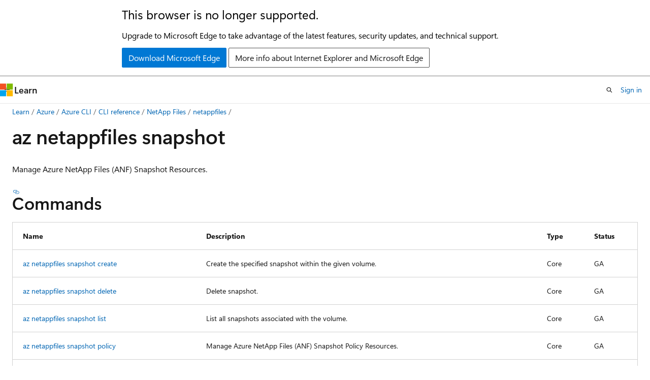

--- FILE ---
content_type: text/html
request_url: https://learn.microsoft.com/en-us/cli/azure/netappfiles/snapshot?view=azure-cli-latest
body_size: 126447
content:
 <!DOCTYPE html>
		<html
			class="layout layout-holy-grail   show-table-of-contents reference show-breadcrumb default-focus"
			lang="en-us"
			dir="ltr"
			data-authenticated="false"
			data-auth-status-determined="false"
			data-target="docs"
			x-ms-format-detection="none"
		>
			
		<head>
			<title>az netappfiles snapshot | Microsoft Learn</title>
			<meta charset="utf-8" />
			<meta name="viewport" content="width=device-width, initial-scale=1.0" />
			<meta name="color-scheme" content="light dark" />

			
			<link rel="canonical" href="https://learn.microsoft.com/en-us/cli/azure/netappfiles/snapshot?view=azure-cli-latest" /> 

			<!-- Non-customizable open graph and sharing-related metadata -->
			<meta name="twitter:card" content="summary_large_image" />
			<meta name="twitter:site" content="@MicrosoftLearn" />
			<meta property="og:type" content="website" />
			<meta property="og:image:alt" content="Microsoft Learn" />
			<meta property="og:image" content="https://learn.microsoft.com/en-us/media/open-graph-image.png" />
			<!-- Page specific open graph and sharing-related metadata -->
			<meta property="og:title" content="az netappfiles snapshot" />
			<meta property="og:url" content="https://learn.microsoft.com/en-us/cli/azure/netappfiles/snapshot?view=azure-cli-latest" />
			
			<meta name="platform_id" content="a42da34d-1e53-1ac9-0808-343e9b6309d0" /> <meta name="scope" content="Azure,Azure CLI" />
			<meta name="locale" content="en-us" />
			 <meta name="adobe-target" content="true" /> 
			<meta name="uhfHeaderId" content="Azure" />

			<meta name="page_type" content="azure-cli" />

			<!--page specific meta tags-->
			

			<!-- custom meta tags -->
			
		<meta name="uid" content="az_netappfiles_snapshot" />
	
		<meta name="schema" content="AzureCLIGroup" />
	
		<meta name="breadcrumb_path" content="/cli/azure/breadcrumb/toc.json" />
	
		<meta name="feedback_system" content="OpenSource" />
	
		<meta name="feedback_product_url" content="https://github.com/Azure/azure-cli/issues/new/choose" />
	
		<meta name="feedback_help_link_url" content="https://techcommunity.microsoft.com/t5/azure/ct-p/Azure" />
	
		<meta name="feedback_help_link_type" content="ask-the-community" />
	
		<meta name="keywords" content="azure, cli, command line" />
	
		<meta name="author" content="mikefrobbins" />
	
		<meta name="ms.author" content="mirobb" />
	
		<meta name="ms.date" content="2024-03-07T00:00:00Z" />
	
		<meta name="ms.devlang" content="azurecli" />
	
		<meta name="ms.service" content="azure-virtual-machines" />
	
		<meta name="devlang" content="azurecli" />
	
		<meta name="ms.topic" content="generated-reference" />
	
		<meta name="document_id" content="fe3cc153-bbfb-4530-ecfa-731b047968e7" />
	
		<meta name="document_version_independent_id" content="2a0a6596-d762-e4dc-07fd-218e01afdc1a" />
	
		<meta name="updated_at" content="2025-07-14T07:51:00Z" />
	
		<meta name="original_content_git_url" content="https://github.com/MicrosoftDocs/azure-docs-cli/blob/live/docs-ref-autogen/Latest-version/latest/netappfiles/snapshot.yml" />
	
		<meta name="gitcommit" content="https://github.com/MicrosoftDocs/azure-docs-cli/blob/275bd0978baf7195515154b52799e060a22478e1/docs-ref-autogen/Latest-version/latest/netappfiles/snapshot.yml" />
	
		<meta name="git_commit_id" content="275bd0978baf7195515154b52799e060a22478e1" />
	
		<meta name="monikers" content="azure-cli-latest" />
	
		<meta name="default_moniker" content="azure-cli-latest" />
	
		<meta name="site_name" content="Docs" />
	
		<meta name="depot_name" content="Azure.azure-cli-docs" />
	
		<meta name="page_kind" content="group" />
	
		<meta name="interactive_type" content="azurecli" />
	
		<meta name="toc_rel" content="../command/toc.json" />
	
		<meta name="config_moniker_range" content="azure-cli-latest" />
	
		<meta name="asset_id" content="netappfiles/snapshot" />
	
		<meta name="moniker_range_name" content="222556dbd796e16164f44898973c0b99" />
	
		<meta name="item_type" content="Content" />
	
		<meta name="source_path" content="docs-ref-autogen/Latest-version/latest/netappfiles/snapshot.yml" />
	
		<meta name="github_feedback_content_git_url" content="https://github.com/MicrosoftDocs/azure-docs-cli/blob/main/docs-ref-autogen/Latest-version/latest/netappfiles/snapshot.yml" />
	 

			<!-- assets and js globals -->
			
			<link rel="stylesheet" href="/static/assets/0.4.03301.7415-7dd881c1/styles/site-ltr.css" />
			
			<link rel="preconnect" href="//mscom.demdex.net" crossorigin />
						<link rel="dns-prefetch" href="//target.microsoft.com" />
						<link rel="dns-prefetch" href="//microsoftmscompoc.tt.omtrdc.net" />
						<link
							rel="preload"
							as="script"
							href="/static/third-party/adobe-target/at-js/2.9.0/at.js"
							integrity="sha384-l4AKhsU8cUWSht4SaJU5JWcHEWh1m4UTqL08s6b/hqBLAeIDxTNl+AMSxTLx6YMI"
							crossorigin="anonymous"
							id="adobe-target-script"
							type="application/javascript"
						/>
			<script src="https://wcpstatic.microsoft.com/mscc/lib/v2/wcp-consent.js"></script>
			<script src="https://js.monitor.azure.com/scripts/c/ms.jsll-4.min.js"></script>
			<script src="/_themes/docs.theme/master/en-us/_themes/global/deprecation.js"></script>

			<!-- msdocs global object -->
			<script id="msdocs-script">
		var msDocs = {
  "environment": {
    "accessLevel": "online",
    "azurePortalHostname": "portal.azure.com",
    "reviewFeatures": false,
    "supportLevel": "production",
    "systemContent": true,
    "siteName": "learn",
    "legacyHosting": false
  },
  "data": {
    "contentLocale": "en-us",
    "contentDir": "ltr",
    "userLocale": "en-us",
    "userDir": "ltr",
    "pageTemplate": "Reference",
    "brand": "azure",
    "context": {},
    "standardFeedback": false,
    "showFeedbackReport": false,
    "feedbackHelpLinkType": "ask-the-community",
    "feedbackHelpLinkUrl": "https://techcommunity.microsoft.com/t5/azure/ct-p/Azure",
    "feedbackSystem": "OpenSource",
    "feedbackGitHubRepo": "",
    "feedbackProductUrl": "https://github.com/Azure/azure-cli/issues/new/choose",
    "extendBreadcrumb": true,
    "isEditDisplayable": false,
    "isPrivateUnauthorized": false,
    "hideViewSource": false,
    "isPermissioned": false,
    "hasRecommendations": false,
    "contributors": [
      {
        "name": "xmdanni",
        "url": "https://github.com/xmdanni"
      }
    ],
    "openSourceFeedbackIssueUrl": "https://github.com/Azure/azure-cli/issues/new?template=docs_feedback.yml",
    "openSourceFeedbackIssueTitle": "",
    "openSourceFeedbackIssueLabels": "needs-triage"
  },
  "functions": {}
};;
	</script>

			<!-- base scripts, msdocs global should be before this -->
			<script src="/static/assets/0.4.03301.7415-7dd881c1/scripts/en-us/index-docs.js"></script>
			

			<!-- json-ld -->
			
		</head>
	
			<body
				id="body"
				data-bi-name="body"
				class="layout-body "
				lang="en-us"
				dir="ltr"
			>
				<header class="layout-body-header">
		<div class="header-holder has-default-focus">
			
		<a
			href="#main"
			
			style="z-index: 1070"
			class="outline-color-text visually-hidden-until-focused position-fixed inner-focus focus-visible top-0 left-0 right-0 padding-xs text-align-center background-color-body"
			
		>
			Skip to main content
		</a>
	
		<a
			href="#side-doc-outline"
			
			style="z-index: 1070"
			class="outline-color-text visually-hidden-until-focused position-fixed inner-focus focus-visible top-0 left-0 right-0 padding-xs text-align-center background-color-body"
			
		>
			Skip to in-page navigation
		</a>
	
		<a
			href="#"
			data-skip-to-ask-learn
			style="z-index: 1070"
			class="outline-color-text visually-hidden-until-focused position-fixed inner-focus focus-visible top-0 left-0 right-0 padding-xs text-align-center background-color-body"
			hidden
		>
			Skip to Ask Learn chat experience
		</a>
	

			<div hidden id="cookie-consent-holder" data-test-id="cookie-consent-container"></div>
			<!-- Unsupported browser warning -->
			<div
				id="unsupported-browser"
				style="background-color: white; color: black; padding: 16px; border-bottom: 1px solid grey;"
				hidden
			>
				<div style="max-width: 800px; margin: 0 auto;">
					<p style="font-size: 24px">This browser is no longer supported.</p>
					<p style="font-size: 16px; margin-top: 16px;">
						Upgrade to Microsoft Edge to take advantage of the latest features, security updates, and technical support.
					</p>
					<div style="margin-top: 12px;">
						<a
							href="https://go.microsoft.com/fwlink/p/?LinkID=2092881 "
							style="background-color: #0078d4; border: 1px solid #0078d4; color: white; padding: 6px 12px; border-radius: 2px; display: inline-block;"
						>
							Download Microsoft Edge
						</a>
						<a
							href="https://learn.microsoft.com/en-us/lifecycle/faq/internet-explorer-microsoft-edge"
							style="background-color: white; padding: 6px 12px; border: 1px solid #505050; color: #171717; border-radius: 2px; display: inline-block;"
						>
							More info about Internet Explorer and Microsoft Edge
						</a>
					</div>
				</div>
			</div>
			<!-- site header -->
			<header
				id="ms--site-header"
				data-test-id="site-header-wrapper"
				role="banner"
				itemscope="itemscope"
				itemtype="http://schema.org/Organization"
			>
				<div
					id="ms--mobile-nav"
					class="site-header display-none-tablet padding-inline-none gap-none"
					data-bi-name="mobile-header"
					data-test-id="mobile-header"
				></div>
				<div
					id="ms--primary-nav"
					class="site-header display-none display-flex-tablet"
					data-bi-name="L1-header"
					data-test-id="primary-header"
				></div>
				<div
					id="ms--secondary-nav"
					class="site-header display-none display-flex-tablet"
					data-bi-name="L2-header"
					data-test-id="secondary-header"
					
				></div>
			</header>
			
		<!-- banner -->
		<div data-banner>
			<div id="disclaimer-holder"></div>
			
		</div>
		<!-- banner end -->
	
		</div>
	</header>
				 <section
					id="layout-body-menu"
					class="layout-body-menu display-flex"
					data-bi-name="menu"
			  >
					
		<div
			id="left-container"
			class="left-container display-none display-block-tablet padding-inline-sm padding-bottom-sm width-full"
			data-toc-container="true"
		>
			<!-- Regular TOC content (default) -->
			<div id="ms--toc-content" class="height-full">
				<nav
					id="affixed-left-container"
					class="margin-top-sm-tablet position-sticky display-flex flex-direction-column"
					aria-label="Primary"
					data-bi-name="left-toc"
					role="navigation"
				></nav>
			</div>
			<!-- Collapsible TOC content (hidden by default) -->
			<div id="ms--toc-content-collapsible" class="height-full" hidden>
				<nav
					id="affixed-left-container"
					class="margin-top-sm-tablet position-sticky display-flex flex-direction-column"
					aria-label="Primary"
					data-bi-name="left-toc"
					role="navigation"
				>
					<div
						id="ms--collapsible-toc-header"
						class="display-flex justify-content-flex-end margin-bottom-xxs"
					>
						<button
							type="button"
							class="button button-clear inner-focus"
							data-collapsible-toc-toggle
							aria-expanded="true"
							aria-controls="ms--collapsible-toc-content"
							aria-label="Table of contents"
						>
							<span class="icon font-size-h4" aria-hidden="true">
								<span class="docon docon-panel-left-contract"></span>
							</span>
						</button>
					</div>
				</nav>
			</div>
		</div>
	
			  </section>

				<main
					id="main"
					role="main"
					class="layout-body-main "
					data-bi-name="content"
					lang="en-us"
					dir="ltr"
				>
					
			<div
		id="ms--content-header"
		class="content-header default-focus border-bottom-none"
		data-bi-name="content-header"
	>
		<div class="content-header-controls margin-xxs margin-inline-sm-tablet">
			<button
				type="button"
				class="contents-button button button-sm margin-right-xxs"
				data-bi-name="contents-expand"
				aria-haspopup="true"
				data-contents-button
			>
				<span class="icon" aria-hidden="true"><span class="docon docon-menu"></span></span>
				<span class="contents-expand-title"> Table of contents </span>
			</button>
			<button
				type="button"
				class="ap-collapse-behavior ap-expanded button button-sm"
				data-bi-name="ap-collapse"
				aria-controls="action-panel"
			>
				<span class="icon" aria-hidden="true"><span class="docon docon-exit-mode"></span></span>
				<span>Exit editor mode</span>
			</button>
		</div>
	</div>
			<div data-main-column class="padding-sm padding-top-none padding-top-sm-tablet">
				<div>
					
		<div id="article-header" class="background-color-body margin-bottom-xs display-none-print">
			<div class="display-flex align-items-center justify-content-space-between">
				
		<details
			id="article-header-breadcrumbs-overflow-popover"
			class="popover"
			data-for="article-header-breadcrumbs"
		>
			<summary
				class="button button-clear button-primary button-sm inner-focus"
				aria-label="All breadcrumbs"
			>
				<span class="icon">
					<span class="docon docon-more"></span>
				</span>
			</summary>
			<div id="article-header-breadcrumbs-overflow" class="popover-content padding-none"></div>
		</details>

		<bread-crumbs
			id="article-header-breadcrumbs"
			role="group"
			aria-label="Breadcrumbs"
			data-test-id="article-header-breadcrumbs"
			class="overflow-hidden flex-grow-1 margin-right-sm margin-right-md-tablet margin-right-lg-desktop margin-left-negative-xxs padding-left-xxs"
		></bread-crumbs>
	 
		<div
			id="article-header-page-actions"
			class="opacity-none margin-left-auto display-flex flex-wrap-no-wrap align-items-stretch"
		>
			
		<button
			class="button button-sm border-none inner-focus display-none-tablet flex-shrink-0 "
			data-bi-name="ask-learn-assistant-entry"
			data-test-id="ask-learn-assistant-modal-entry-mobile"
			data-ask-learn-modal-entry
			
			type="button"
			style="min-width: max-content;"
			aria-expanded="false"
			aria-label="Ask Learn"
			hidden
		>
			<span class="icon font-size-lg" aria-hidden="true">
				<span class="docon docon-chat-sparkle-fill gradient-ask-learn-logo"></span>
			</span>
		</button>
		<button
			class="button button-sm display-none display-inline-flex-tablet display-none-desktop flex-shrink-0 margin-right-xxs border-color-ask-learn "
			data-bi-name="ask-learn-assistant-entry"
			
			data-test-id="ask-learn-assistant-modal-entry-tablet"
			data-ask-learn-modal-entry
			type="button"
			style="min-width: max-content;"
			aria-expanded="false"
			hidden
		>
			<span class="icon font-size-lg" aria-hidden="true">
				<span class="docon docon-chat-sparkle-fill gradient-ask-learn-logo"></span>
			</span>
			<span>Ask Learn</span>
		</button>
		<button
			class="button button-sm display-none flex-shrink-0 display-inline-flex-desktop margin-right-xxs border-color-ask-learn "
			data-bi-name="ask-learn-assistant-entry"
			
			data-test-id="ask-learn-assistant-flyout-entry"
			data-ask-learn-flyout-entry
			data-flyout-button="toggle"
			type="button"
			style="min-width: max-content;"
			aria-expanded="false"
			aria-controls="ask-learn-flyout"
			hidden
		>
			<span class="icon font-size-lg" aria-hidden="true">
				<span class="docon docon-chat-sparkle-fill gradient-ask-learn-logo"></span>
			</span>
			<span>Ask Learn</span>
		</button>
	 
		<button
			type="button"
			id="ms--focus-mode-button"
			data-focus-mode
			data-bi-name="focus-mode-entry"
			class="button button-sm flex-shrink-0 margin-right-xxs display-none display-inline-flex-desktop"
		>
			<span class="icon font-size-lg" aria-hidden="true">
				<span class="docon docon-glasses"></span>
			</span>
			<span>Focus mode</span>
		</button>
	 

			<details class="popover popover-right" id="article-header-page-actions-overflow">
				<summary
					class="justify-content-flex-start button button-clear button-sm button-primary inner-focus"
					aria-label="More actions"
					title="More actions"
				>
					<span class="icon" aria-hidden="true">
						<span class="docon docon-more-vertical"></span>
					</span>
				</summary>
				<div class="popover-content">
					
		<button
			data-page-action-item="overflow-mobile"
			type="button"
			class="button-block button-sm inner-focus button button-clear display-none-tablet justify-content-flex-start text-align-left"
			data-bi-name="contents-expand"
			data-contents-button
			data-popover-close
		>
			<span class="icon">
				<span class="docon docon-editor-list-bullet" aria-hidden="true"></span>
			</span>
			<span class="contents-expand-title">Table of contents</span>
		</button>
	 
		<a
			id="lang-link-overflow"
			class="button-sm inner-focus button button-clear button-block justify-content-flex-start text-align-left"
			data-bi-name="language-toggle"
			data-page-action-item="overflow-all"
			data-check-hidden="true"
			data-read-in-link
			href="#"
			hidden
		>
			<span class="icon" aria-hidden="true" data-read-in-link-icon>
				<span class="docon docon-locale-globe"></span>
			</span>
			<span data-read-in-link-text>Read in English</span>
		</a>
	 
		<button
			type="button"
			class="collection button button-clear button-sm button-block justify-content-flex-start text-align-left inner-focus"
			data-list-type="collection"
			data-bi-name="collection"
			data-page-action-item="overflow-all"
			data-check-hidden="true"
			data-popover-close
		>
			<span class="icon" aria-hidden="true">
				<span class="docon docon-circle-addition"></span>
			</span>
			<span class="collection-status">Add</span>
		</button>
	
					
		<button
			type="button"
			class="collection button button-block button-clear button-sm justify-content-flex-start text-align-left inner-focus"
			data-list-type="plan"
			data-bi-name="plan"
			data-page-action-item="overflow-all"
			data-check-hidden="true"
			data-popover-close
			hidden
		>
			<span class="icon" aria-hidden="true">
				<span class="docon docon-circle-addition"></span>
			</span>
			<span class="plan-status">Add to plan</span>
		</button>
	  
					
		<hr class="margin-block-xxs" />
		<h4 class="font-size-sm padding-left-xxs">Share via</h4>
		
					<a
						class="button button-clear button-sm inner-focus button-block justify-content-flex-start text-align-left text-decoration-none share-facebook"
						data-bi-name="facebook"
						data-page-action-item="overflow-all"
						href="#"
					>
						<span class="icon color-primary" aria-hidden="true">
							<span class="docon docon-facebook-share"></span>
						</span>
						<span>Facebook</span>
					</a>

					<a
						href="#"
						class="button button-clear button-sm inner-focus button-block justify-content-flex-start text-align-left text-decoration-none share-twitter"
						data-bi-name="twitter"
						data-page-action-item="overflow-all"
					>
						<span class="icon color-text" aria-hidden="true">
							<span class="docon docon-xlogo-share"></span>
						</span>
						<span>x.com</span>
					</a>

					<a
						href="#"
						class="button button-clear button-sm inner-focus button-block justify-content-flex-start text-align-left text-decoration-none share-linkedin"
						data-bi-name="linkedin"
						data-page-action-item="overflow-all"
					>
						<span class="icon color-primary" aria-hidden="true">
							<span class="docon docon-linked-in-logo"></span>
						</span>
						<span>LinkedIn</span>
					</a>
					<a
						href="#"
						class="button button-clear button-sm inner-focus button-block justify-content-flex-start text-align-left text-decoration-none share-email"
						data-bi-name="email"
						data-page-action-item="overflow-all"
					>
						<span class="icon color-primary" aria-hidden="true">
							<span class="docon docon-mail-message"></span>
						</span>
						<span>Email</span>
					</a>
			  
	 
		<hr class="margin-block-xxs" />
		<button
			class="button button-block button-clear button-sm justify-content-flex-start text-align-left inner-focus"
			type="button"
			data-bi-name="print"
			data-page-action-item="overflow-all"
			data-popover-close
			data-print-page
			data-check-hidden="true"
		>
			<span class="icon color-primary" aria-hidden="true">
				<span class="docon docon-print"></span>
			</span>
			<span>Print</span>
		</button>
	
				</div>
			</details>
		</div>
	
			</div>
		</div>
	  
		<!-- privateUnauthorizedTemplate is hidden by default -->
		<div unauthorized-private-section data-bi-name="permission-content-unauthorized-private" hidden>
			<hr class="hr margin-top-xs margin-bottom-sm" />
			<div class="notification notification-info">
				<div class="notification-content">
					<p class="margin-top-none notification-title">
						<span class="icon">
							<span class="docon docon-exclamation-circle-solid" aria-hidden="true"></span>
						</span>
						<span>Note</span>
					</p>
					<p class="margin-top-none authentication-determined not-authenticated">
						Access to this page requires authorization. You can try <a class="docs-sign-in" href="#" data-bi-name="permission-content-sign-in">signing in</a> or <a  class="docs-change-directory" data-bi-name="permisson-content-change-directory">changing directories</a>.
					</p>
					<p class="margin-top-none authentication-determined authenticated">
						Access to this page requires authorization. You can try <a class="docs-change-directory" data-bi-name="permisson-content-change-directory">changing directories</a>.
					</p>
				</div>
			</div>
		</div>
	
					<div class="content"></div>
					 
		<div data-id="ai-summary" hidden>
			<div id="ms--ai-summary-cta" class="margin-top-xs display-flex align-items-center">
				<span class="icon" aria-hidden="true">
					<span class="docon docon-sparkle-fill gradient-text-vivid"></span>
				</span>
				<button
					id="ms--ai-summary"
					type="button"
					class="tag tag-sm tag-suggestion margin-left-xxs"
					data-test-id="ai-summary-cta"
					data-bi-name="ai-summary-cta"
					data-an="ai-summary"
				>
					<span class="ai-summary-cta-text">
						Summarize this article for me
					</span>
				</button>
			</div>
			<!-- Slot where the client will render the summary card after the user clicks the CTA -->
			<div id="ms--ai-summary-header" class="margin-top-xs"></div>
		</div>
	 
					<div class="content"><h1>az netappfiles snapshot</h1>

	<div class="margin-block-xxs">
		<ul class="metadata page-metadata align-items-center" data-bi-name="page info">
			
			
			
			
			
		</ul>
	</div>

<nav id="center-doc-outline" class="doc-outline is-hidden-desktop display-none-print margin-bottom-sm" data-bi-name="intopic toc" aria-label="">
  <h2 class="title is-6 margin-block-xs"></h2>
</nav>








	<div class="margin-block-sm">
		<p>Manage Azure NetApp Files (ANF) Snapshot Resources.</p>

		
	</div>

<h2 id="commands">Commands</h2>
<table class="table">
	<thead>
		<tr>
			<th>Name</th>
			<th>Description</th>
			<th>Type</th>
			<th>Status</th>
		</tr>
	</thead>
	<tbody>
			<tr>
	<td>
		<a class="xref" href="snapshot?view=azure-cli-latest#az-netappfiles-snapshot-create" data-linktype="relative-path">az netappfiles snapshot create</a>
	</td>
	<td>
			<p>Create the specified snapshot within the given volume.</p>

	</td>
	<td>
		Core
	</td>
	<td>
		GA
	</td>
</tr>

			<tr>
	<td>
		<a class="xref" href="snapshot?view=azure-cli-latest#az-netappfiles-snapshot-delete" data-linktype="relative-path">az netappfiles snapshot delete</a>
	</td>
	<td>
			<p>Delete snapshot.</p>

	</td>
	<td>
		Core
	</td>
	<td>
		GA
	</td>
</tr>

			<tr>
	<td>
		<a class="xref" href="snapshot?view=azure-cli-latest#az-netappfiles-snapshot-list" data-linktype="relative-path">az netappfiles snapshot list</a>
	</td>
	<td>
			<p>List all snapshots associated with the volume.</p>

	</td>
	<td>
		Core
	</td>
	<td>
		GA
	</td>
</tr>

			<tr>
	<td>
		<a class="xref" href="snapshot/policy?view=azure-cli-latest" data-linktype="relative-path">az netappfiles snapshot policy</a>
	</td>
	<td>
			<p>Manage Azure NetApp Files (ANF) Snapshot Policy Resources.</p>

	</td>
	<td>
		Core
	</td>
	<td>
		GA
	</td>
</tr>

			<tr>
	<td>
		<a class="xref" href="snapshot/policy?view=azure-cli-latest#az-netappfiles-snapshot-policy-create" data-linktype="relative-path">az netappfiles snapshot policy create</a>
	</td>
	<td>
			<p>Create a snapshot policy.</p>

	</td>
	<td>
		Core
	</td>
	<td>
		GA
	</td>
</tr>

			<tr>
	<td>
		<a class="xref" href="snapshot/policy?view=azure-cli-latest#az-netappfiles-snapshot-policy-delete" data-linktype="relative-path">az netappfiles snapshot policy delete</a>
	</td>
	<td>
			<p>Delete snapshot policy.</p>

	</td>
	<td>
		Core
	</td>
	<td>
		GA
	</td>
</tr>

			<tr>
	<td>
		<a class="xref" href="snapshot/policy?view=azure-cli-latest#az-netappfiles-snapshot-policy-list" data-linktype="relative-path">az netappfiles snapshot policy list</a>
	</td>
	<td>
			<p>List snapshot policy.</p>

	</td>
	<td>
		Core
	</td>
	<td>
		GA
	</td>
</tr>

			<tr>
	<td>
		<a class="xref" href="snapshot/policy?view=azure-cli-latest#az-netappfiles-snapshot-policy-show" data-linktype="relative-path">az netappfiles snapshot policy show</a>
	</td>
	<td>
			<p>Get a snapshot Policy.</p>

	</td>
	<td>
		Core
	</td>
	<td>
		GA
	</td>
</tr>

			<tr>
	<td>
		<a class="xref" href="snapshot/policy?view=azure-cli-latest#az-netappfiles-snapshot-policy-update" data-linktype="relative-path">az netappfiles snapshot policy update</a>
	</td>
	<td>
			<p>Update a snapshot policy.</p>

	</td>
	<td>
		Core
	</td>
	<td>
		GA
	</td>
</tr>

			<tr>
	<td>
		<a class="xref" href="snapshot/policy?view=azure-cli-latest#az-netappfiles-snapshot-policy-volumes" data-linktype="relative-path">az netappfiles snapshot policy volumes</a>
	</td>
	<td>
			<p>List volumes associated with snapshot policy.</p>

	</td>
	<td>
		Core
	</td>
	<td>
		GA
	</td>
</tr>

			<tr>
	<td>
		<a class="xref" href="snapshot/policy?view=azure-cli-latest#az-netappfiles-snapshot-policy-wait" data-linktype="relative-path">az netappfiles snapshot policy wait</a>
	</td>
	<td>
			<p>Place the CLI in a waiting state until a condition is met.</p>

	</td>
	<td>
		Core
	</td>
	<td>
		GA
	</td>
</tr>

			<tr>
	<td>
		<a class="xref" href="snapshot?view=azure-cli-latest#az-netappfiles-snapshot-restore-files" data-linktype="relative-path">az netappfiles snapshot restore-files</a>
	</td>
	<td>
			<p>Restore the specified files from the specified snapshot to the active filesystem.</p>

	</td>
	<td>
		Core
	</td>
	<td>
		GA
	</td>
</tr>

			<tr>
	<td>
		<a class="xref" href="snapshot?view=azure-cli-latest#az-netappfiles-snapshot-show" data-linktype="relative-path">az netappfiles snapshot show</a>
	</td>
	<td>
			<p>Get details of the specified snapshot.</p>

	</td>
	<td>
		Core
	</td>
	<td>
		GA
	</td>
</tr>

			<tr>
	<td>
		<a class="xref" href="snapshot?view=azure-cli-latest#az-netappfiles-snapshot-update" data-linktype="relative-path">az netappfiles snapshot update</a>
	</td>
	<td>
			<p>Update the specified snapshot within the given volume.</p>

	</td>
	<td>
		Core
	</td>
	<td>
		GA
	</td>
</tr>

			<tr>
	<td>
		<a class="xref" href="snapshot?view=azure-cli-latest#az-netappfiles-snapshot-wait" data-linktype="relative-path">az netappfiles snapshot wait</a>
	</td>
	<td>
			<p>Place the CLI in a waiting state until a condition is met.</p>

	</td>
	<td>
		Core
	</td>
	<td>
		GA
	</td>
</tr>

	</tbody>
</table>

<div class="anchor-headings display-flex justify-content-space-between margin-top-lg margin-bottom-xs">
	<h2 id="az-netappfiles-snapshot-create" class="margin-block-none">
		az netappfiles snapshot create
	</h2>
		<div class="inlineEditButton">
			<a href="https://github.com/Azure/azure-cli/blob/dev/src/azure-cli/azure/cli/command_modules/netappfiles/_help.py" data-bi-name="editMember" data-linktype="external"><span class="docon docon-edit-outline" aria-hidden="true"></span>Edit</a>
		</div>
</div>

	<div class="display-flex flex-wrap-wrap gap-xxs align-content-flex-end margin-right-auto">
		
		
		
		
		
	</div>




	<div class="margin-block-sm">
		<p>Create the specified snapshot within the given volume.</p>

	</div>


	<pre><code class="lang-azurecli" dir="ltr">az netappfiles snapshot create --account-name
                               --name --snapshot-name
                               --pool-name
                               --resource-group
                               --volume-name
                               [--location]
                               [--no-wait {0, 1, f, false, n, no, t, true, y, yes}]</code></pre>

	<h3 id="az-netappfiles-snapshot-create-examples">Examples</h3>
			<p>Create an ANF snapshot</p>
			<pre><code class="lang-azurecli" data-interactive="azurecli" dir="ltr">az netappfiles snapshot create -g mygroup --account-name myaccname --pool-name mypoolname --volume-name myvolname --name mysnapname -l eastus</code></pre>

	<h3 id="az-netappfiles-snapshot-create-required-parameters">Required Parameters</h3>
<div class="display-flex justify-content-flex-start">
	<div class="parameterName margin-top-sm margin-right-xxs">--account-name -a</div>
	<div class="display-flex flex-wrap-wrap gap-xxs align-content-flex-end margin-right-auto">
		
		
		
		
		
	</div>
</div>

<div class="margin-inline-sm">



	<p>The name of the NetApp account.</p>


	

</div>
<div class="display-flex justify-content-flex-start">
	<div class="parameterName margin-top-sm margin-right-xxs">--name --snapshot-name -n -s</div>
	<div class="display-flex flex-wrap-wrap gap-xxs align-content-flex-end margin-right-auto">
		
		
		
		
		
	</div>
</div>

<div class="margin-inline-sm">



	<p>The name of the snapshot.</p>


	

</div>
<div class="display-flex justify-content-flex-start">
	<div class="parameterName margin-top-sm margin-right-xxs">--pool-name -p</div>
	<div class="display-flex flex-wrap-wrap gap-xxs align-content-flex-end margin-right-auto">
		
		
		
		
		
	</div>
</div>

<div class="margin-inline-sm">



	<p>The name of the capacity pool.</p>


	

</div>
<div class="display-flex justify-content-flex-start">
	<div class="parameterName margin-top-sm margin-right-xxs">--resource-group -g</div>
	<div class="display-flex flex-wrap-wrap gap-xxs align-content-flex-end margin-right-auto">
		
		
		
		
		
	</div>
</div>

<div class="margin-inline-sm">



	<p>Name of resource group. You can configure the default group using <code>az configure --defaults group=&lt;name&gt;</code>.</p>


	

</div>
<div class="display-flex justify-content-flex-start">
	<div class="parameterName margin-top-sm margin-right-xxs">--volume-name -v</div>
	<div class="display-flex flex-wrap-wrap gap-xxs align-content-flex-end margin-right-auto">
		
		
		
		
		
	</div>
</div>

<div class="margin-inline-sm">



	<p>The name of the volume.</p>


	

</div>

	<h3 id="az-netappfiles-snapshot-create-optional-parameters">Optional Parameters</h3>
	<p>The following parameters are optional, but depending on the context, one or more might become required for the command to execute successfully.</p>
<div class="display-flex justify-content-flex-start">
	<div class="parameterName margin-top-sm margin-right-xxs">--location -l</div>
	<div class="display-flex flex-wrap-wrap gap-xxs align-content-flex-end margin-right-auto">
		
		
		
		
		
	</div>
</div>

<div class="margin-inline-sm">



	<p>Resource location  When not specified, the location of the resource group will be used.</p>


	

		<table class="table">
			<thead>
				<tr>
					<th>Property</th>
					<th>Value</th>
				</tr>
			</thead>
			<tbody>
					<tr>
						<td>
							Parameter group:
						</td>
						<td>
							Body Arguments
						</td>
					</tr>
			</tbody>
		</table>
</div>
<div class="display-flex justify-content-flex-start">
	<div class="parameterName margin-top-sm margin-right-xxs">--no-wait</div>
	<div class="display-flex flex-wrap-wrap gap-xxs align-content-flex-end margin-right-auto">
		
		
		
		
		
	</div>
</div>

<div class="margin-inline-sm">



	<p>Do not wait for the long-running operation to finish.</p>


	

		<table class="table">
			<thead>
				<tr>
					<th>Property</th>
					<th>Value</th>
				</tr>
			</thead>
			<tbody>
					<tr>
						<td>
							Accepted values:
						</td>
						<td>
							0, 1, f, false, n, no, t, true, y, yes
						</td>
					</tr>
			</tbody>
		</table>
</div>

	<details class="margin-top-sm">
		<summary class="list-style-none link-button">
			Global Parameters
			<span class="icon expanded-indicator" aria-hidden="true">
				<span class="docon docon-chevron-down-light"></span>
			</span>
		</summary>
<div class="display-flex justify-content-flex-start">
	<div class="parameterName margin-top-sm margin-right-xxs">--debug</div>
	<div class="display-flex flex-wrap-wrap gap-xxs align-content-flex-end margin-right-auto">
		
		
		
		
		
	</div>
</div>

<div class="margin-inline-sm">



	<p>Increase logging verbosity to show all debug logs.</p>


	

		<table class="table">
			<thead>
				<tr>
					<th>Property</th>
					<th>Value</th>
				</tr>
			</thead>
			<tbody>
					<tr>
						<td>
							Default value:
						</td>
						<td>
							False
						</td>
					</tr>
			</tbody>
		</table>
</div>
<div class="display-flex justify-content-flex-start">
	<div class="parameterName margin-top-sm margin-right-xxs">--help -h</div>
	<div class="display-flex flex-wrap-wrap gap-xxs align-content-flex-end margin-right-auto">
		
		
		
		
		
	</div>
</div>

<div class="margin-inline-sm">



	<p>Show this help message and exit.</p>


	

</div>
<div class="display-flex justify-content-flex-start">
	<div class="parameterName margin-top-sm margin-right-xxs">--only-show-errors</div>
	<div class="display-flex flex-wrap-wrap gap-xxs align-content-flex-end margin-right-auto">
		
		
		
		
		
	</div>
</div>

<div class="margin-inline-sm">



	<p>Only show errors, suppressing warnings.</p>


	

		<table class="table">
			<thead>
				<tr>
					<th>Property</th>
					<th>Value</th>
				</tr>
			</thead>
			<tbody>
					<tr>
						<td>
							Default value:
						</td>
						<td>
							False
						</td>
					</tr>
			</tbody>
		</table>
</div>
<div class="display-flex justify-content-flex-start">
	<div class="parameterName margin-top-sm margin-right-xxs">--output -o</div>
	<div class="display-flex flex-wrap-wrap gap-xxs align-content-flex-end margin-right-auto">
		
		
		
		
		
	</div>
</div>

<div class="margin-inline-sm">



	<p>Output format.</p>


	

		<table class="table">
			<thead>
				<tr>
					<th>Property</th>
					<th>Value</th>
				</tr>
			</thead>
			<tbody>
					<tr>
						<td>
							Default value:
						</td>
						<td>
							json
						</td>
					</tr>
					<tr>
						<td>
							Accepted values:
						</td>
						<td>
							json, jsonc, none, table, tsv, yaml, yamlc
						</td>
					</tr>
			</tbody>
		</table>
</div>
<div class="display-flex justify-content-flex-start">
	<div class="parameterName margin-top-sm margin-right-xxs">--query</div>
	<div class="display-flex flex-wrap-wrap gap-xxs align-content-flex-end margin-right-auto">
		
		
		
		
		
	</div>
</div>

<div class="margin-inline-sm">



	<p>JMESPath query string. See <a href="http://jmespath.org/" data-linktype="external">http://jmespath.org/</a> for more information and examples.</p>


	

</div>
<div class="display-flex justify-content-flex-start">
	<div class="parameterName margin-top-sm margin-right-xxs">--subscription</div>
	<div class="display-flex flex-wrap-wrap gap-xxs align-content-flex-end margin-right-auto">
		
		
		
		
		
	</div>
</div>

<div class="margin-inline-sm">



	<p>Name or ID of subscription. You can configure the default subscription using <code>az account set -s NAME_OR_ID</code>.</p>


	

</div>
<div class="display-flex justify-content-flex-start">
	<div class="parameterName margin-top-sm margin-right-xxs">--verbose</div>
	<div class="display-flex flex-wrap-wrap gap-xxs align-content-flex-end margin-right-auto">
		
		
		
		
		
	</div>
</div>

<div class="margin-inline-sm">



	<p>Increase logging verbosity. Use --debug for full debug logs.</p>


	

		<table class="table">
			<thead>
				<tr>
					<th>Property</th>
					<th>Value</th>
				</tr>
			</thead>
			<tbody>
					<tr>
						<td>
							Default value:
						</td>
						<td>
							False
						</td>
					</tr>
			</tbody>
		</table>
</div>
	</details>
<div class="anchor-headings display-flex justify-content-space-between margin-top-lg margin-bottom-xs">
	<h2 id="az-netappfiles-snapshot-delete" class="margin-block-none">
		az netappfiles snapshot delete
	</h2>
		<div class="inlineEditButton">
			<a href="https://github.com/Azure/azure-cli/blob/dev/src/azure-cli/azure/cli/command_modules/netappfiles/_help.py" data-bi-name="editMember" data-linktype="external"><span class="docon docon-edit-outline" aria-hidden="true"></span>Edit</a>
		</div>
</div>

	<div class="display-flex flex-wrap-wrap gap-xxs align-content-flex-end margin-right-auto">
		
		
		
		
		
	</div>




	<div class="margin-block-sm">
		<p>Delete snapshot.</p>

	</div>


	<pre><code class="lang-azurecli" dir="ltr">az netappfiles snapshot delete [--account-name]
                               [--ids]
                               [--name --snapshot-name]
                               [--no-wait {0, 1, f, false, n, no, t, true, y, yes}]
                               [--pool-name]
                               [--resource-group]
                               [--subscription]
                               [--volume-name]
                               [--yes]</code></pre>

	<h3 id="az-netappfiles-snapshot-delete-examples">Examples</h3>
			<p>Delete an ANF snapshot</p>
			<pre><code class="lang-azurecli" data-interactive="azurecli" dir="ltr">az netappfiles snapshot delete -g mygroup --account-name myaccname --pool-name mypoolname --volume-name myvolname --name mysnapname</code></pre>


	<h3 id="az-netappfiles-snapshot-delete-optional-parameters">Optional Parameters</h3>
	<p>The following parameters are optional, but depending on the context, one or more might become required for the command to execute successfully.</p>
<div class="display-flex justify-content-flex-start">
	<div class="parameterName margin-top-sm margin-right-xxs">--account-name -a</div>
	<div class="display-flex flex-wrap-wrap gap-xxs align-content-flex-end margin-right-auto">
		
		
		
		
		
	</div>
</div>

<div class="margin-inline-sm">



	<p>The name of the NetApp account.</p>


	

		<table class="table">
			<thead>
				<tr>
					<th>Property</th>
					<th>Value</th>
				</tr>
			</thead>
			<tbody>
					<tr>
						<td>
							Parameter group:
						</td>
						<td>
							Resource Id Arguments
						</td>
					</tr>
			</tbody>
		</table>
</div>
<div class="display-flex justify-content-flex-start">
	<div class="parameterName margin-top-sm margin-right-xxs">--ids</div>
	<div class="display-flex flex-wrap-wrap gap-xxs align-content-flex-end margin-right-auto">
		
		
		
		
		
	</div>
</div>

<div class="margin-inline-sm">



	<p>One or more resource IDs (space-delimited). It should be a complete resource ID containing all information of 'Resource Id' arguments. You should provide either --ids or other 'Resource Id' arguments.</p>


	

		<table class="table">
			<thead>
				<tr>
					<th>Property</th>
					<th>Value</th>
				</tr>
			</thead>
			<tbody>
					<tr>
						<td>
							Parameter group:
						</td>
						<td>
							Resource Id Arguments
						</td>
					</tr>
			</tbody>
		</table>
</div>
<div class="display-flex justify-content-flex-start">
	<div class="parameterName margin-top-sm margin-right-xxs">--name --snapshot-name -n -s</div>
	<div class="display-flex flex-wrap-wrap gap-xxs align-content-flex-end margin-right-auto">
		
		
		
		
		
	</div>
</div>

<div class="margin-inline-sm">



	<p>The name of the snapshot.</p>


	

		<table class="table">
			<thead>
				<tr>
					<th>Property</th>
					<th>Value</th>
				</tr>
			</thead>
			<tbody>
					<tr>
						<td>
							Parameter group:
						</td>
						<td>
							Resource Id Arguments
						</td>
					</tr>
			</tbody>
		</table>
</div>
<div class="display-flex justify-content-flex-start">
	<div class="parameterName margin-top-sm margin-right-xxs">--no-wait</div>
	<div class="display-flex flex-wrap-wrap gap-xxs align-content-flex-end margin-right-auto">
		
		
		
		
		
	</div>
</div>

<div class="margin-inline-sm">



	<p>Do not wait for the long-running operation to finish.</p>


	

		<table class="table">
			<thead>
				<tr>
					<th>Property</th>
					<th>Value</th>
				</tr>
			</thead>
			<tbody>
					<tr>
						<td>
							Accepted values:
						</td>
						<td>
							0, 1, f, false, n, no, t, true, y, yes
						</td>
					</tr>
			</tbody>
		</table>
</div>
<div class="display-flex justify-content-flex-start">
	<div class="parameterName margin-top-sm margin-right-xxs">--pool-name -p</div>
	<div class="display-flex flex-wrap-wrap gap-xxs align-content-flex-end margin-right-auto">
		
		
		
		
		
	</div>
</div>

<div class="margin-inline-sm">



	<p>The name of the capacity pool.</p>


	

		<table class="table">
			<thead>
				<tr>
					<th>Property</th>
					<th>Value</th>
				</tr>
			</thead>
			<tbody>
					<tr>
						<td>
							Parameter group:
						</td>
						<td>
							Resource Id Arguments
						</td>
					</tr>
			</tbody>
		</table>
</div>
<div class="display-flex justify-content-flex-start">
	<div class="parameterName margin-top-sm margin-right-xxs">--resource-group -g</div>
	<div class="display-flex flex-wrap-wrap gap-xxs align-content-flex-end margin-right-auto">
		
		
		
		
		
	</div>
</div>

<div class="margin-inline-sm">



	<p>Name of resource group. You can configure the default group using <code>az configure --defaults group=&lt;name&gt;</code>.</p>


	

		<table class="table">
			<thead>
				<tr>
					<th>Property</th>
					<th>Value</th>
				</tr>
			</thead>
			<tbody>
					<tr>
						<td>
							Parameter group:
						</td>
						<td>
							Resource Id Arguments
						</td>
					</tr>
			</tbody>
		</table>
</div>
<div class="display-flex justify-content-flex-start">
	<div class="parameterName margin-top-sm margin-right-xxs">--subscription</div>
	<div class="display-flex flex-wrap-wrap gap-xxs align-content-flex-end margin-right-auto">
		
		
		
		
		
	</div>
</div>

<div class="margin-inline-sm">



	<p>Name or ID of subscription. You can configure the default subscription using <code>az account set -s NAME_OR_ID</code>.</p>


	

		<table class="table">
			<thead>
				<tr>
					<th>Property</th>
					<th>Value</th>
				</tr>
			</thead>
			<tbody>
					<tr>
						<td>
							Parameter group:
						</td>
						<td>
							Resource Id Arguments
						</td>
					</tr>
			</tbody>
		</table>
</div>
<div class="display-flex justify-content-flex-start">
	<div class="parameterName margin-top-sm margin-right-xxs">--volume-name -v</div>
	<div class="display-flex flex-wrap-wrap gap-xxs align-content-flex-end margin-right-auto">
		
		
		
		
		
	</div>
</div>

<div class="margin-inline-sm">



	<p>The name of the volume.</p>


	

		<table class="table">
			<thead>
				<tr>
					<th>Property</th>
					<th>Value</th>
				</tr>
			</thead>
			<tbody>
					<tr>
						<td>
							Parameter group:
						</td>
						<td>
							Resource Id Arguments
						</td>
					</tr>
			</tbody>
		</table>
</div>
<div class="display-flex justify-content-flex-start">
	<div class="parameterName margin-top-sm margin-right-xxs">--yes -y</div>
	<div class="display-flex flex-wrap-wrap gap-xxs align-content-flex-end margin-right-auto">
		
		
		
		
		
	</div>
</div>

<div class="margin-inline-sm">



	<p>Do not prompt for confirmation.</p>


	

		<table class="table">
			<thead>
				<tr>
					<th>Property</th>
					<th>Value</th>
				</tr>
			</thead>
			<tbody>
					<tr>
						<td>
							Default value:
						</td>
						<td>
							False
						</td>
					</tr>
			</tbody>
		</table>
</div>

	<details class="margin-top-sm">
		<summary class="list-style-none link-button">
			Global Parameters
			<span class="icon expanded-indicator" aria-hidden="true">
				<span class="docon docon-chevron-down-light"></span>
			</span>
		</summary>
<div class="display-flex justify-content-flex-start">
	<div class="parameterName margin-top-sm margin-right-xxs">--debug</div>
	<div class="display-flex flex-wrap-wrap gap-xxs align-content-flex-end margin-right-auto">
		
		
		
		
		
	</div>
</div>

<div class="margin-inline-sm">



	<p>Increase logging verbosity to show all debug logs.</p>


	

		<table class="table">
			<thead>
				<tr>
					<th>Property</th>
					<th>Value</th>
				</tr>
			</thead>
			<tbody>
					<tr>
						<td>
							Default value:
						</td>
						<td>
							False
						</td>
					</tr>
			</tbody>
		</table>
</div>
<div class="display-flex justify-content-flex-start">
	<div class="parameterName margin-top-sm margin-right-xxs">--help -h</div>
	<div class="display-flex flex-wrap-wrap gap-xxs align-content-flex-end margin-right-auto">
		
		
		
		
		
	</div>
</div>

<div class="margin-inline-sm">



	<p>Show this help message and exit.</p>


	

</div>
<div class="display-flex justify-content-flex-start">
	<div class="parameterName margin-top-sm margin-right-xxs">--only-show-errors</div>
	<div class="display-flex flex-wrap-wrap gap-xxs align-content-flex-end margin-right-auto">
		
		
		
		
		
	</div>
</div>

<div class="margin-inline-sm">



	<p>Only show errors, suppressing warnings.</p>


	

		<table class="table">
			<thead>
				<tr>
					<th>Property</th>
					<th>Value</th>
				</tr>
			</thead>
			<tbody>
					<tr>
						<td>
							Default value:
						</td>
						<td>
							False
						</td>
					</tr>
			</tbody>
		</table>
</div>
<div class="display-flex justify-content-flex-start">
	<div class="parameterName margin-top-sm margin-right-xxs">--output -o</div>
	<div class="display-flex flex-wrap-wrap gap-xxs align-content-flex-end margin-right-auto">
		
		
		
		
		
	</div>
</div>

<div class="margin-inline-sm">



	<p>Output format.</p>


	

		<table class="table">
			<thead>
				<tr>
					<th>Property</th>
					<th>Value</th>
				</tr>
			</thead>
			<tbody>
					<tr>
						<td>
							Default value:
						</td>
						<td>
							json
						</td>
					</tr>
					<tr>
						<td>
							Accepted values:
						</td>
						<td>
							json, jsonc, none, table, tsv, yaml, yamlc
						</td>
					</tr>
			</tbody>
		</table>
</div>
<div class="display-flex justify-content-flex-start">
	<div class="parameterName margin-top-sm margin-right-xxs">--query</div>
	<div class="display-flex flex-wrap-wrap gap-xxs align-content-flex-end margin-right-auto">
		
		
		
		
		
	</div>
</div>

<div class="margin-inline-sm">



	<p>JMESPath query string. See <a href="http://jmespath.org/" data-linktype="external">http://jmespath.org/</a> for more information and examples.</p>


	

</div>
<div class="display-flex justify-content-flex-start">
	<div class="parameterName margin-top-sm margin-right-xxs">--verbose</div>
	<div class="display-flex flex-wrap-wrap gap-xxs align-content-flex-end margin-right-auto">
		
		
		
		
		
	</div>
</div>

<div class="margin-inline-sm">



	<p>Increase logging verbosity. Use --debug for full debug logs.</p>


	

		<table class="table">
			<thead>
				<tr>
					<th>Property</th>
					<th>Value</th>
				</tr>
			</thead>
			<tbody>
					<tr>
						<td>
							Default value:
						</td>
						<td>
							False
						</td>
					</tr>
			</tbody>
		</table>
</div>
	</details>
<div class="anchor-headings display-flex justify-content-space-between margin-top-lg margin-bottom-xs">
	<h2 id="az-netappfiles-snapshot-list" class="margin-block-none">
		az netappfiles snapshot list
	</h2>
		<div class="inlineEditButton">
			<a href="https://github.com/Azure/azure-cli/blob/dev/src/azure-cli/azure/cli/command_modules/netappfiles/_help.py" data-bi-name="editMember" data-linktype="external"><span class="docon docon-edit-outline" aria-hidden="true"></span>Edit</a>
		</div>
</div>

	<div class="display-flex flex-wrap-wrap gap-xxs align-content-flex-end margin-right-auto">
		
		
		
		
		
	</div>




	<div class="margin-block-sm">
		<p>List all snapshots associated with the volume.</p>

	</div>


	<pre><code class="lang-azurecli" dir="ltr">az netappfiles snapshot list --account-name
                             --pool-name
                             --resource-group
                             --volume-name</code></pre>

	<h3 id="az-netappfiles-snapshot-list-examples">Examples</h3>
			<p>List the snapshots of an ANF volume</p>
			<pre><code class="lang-azurecli" data-interactive="azurecli" dir="ltr">az netappfiles snapshot list -g mygroup --account-name myaccname --pool-name mypoolname --volume-name myvolname</code></pre>

	<h3 id="az-netappfiles-snapshot-list-required-parameters">Required Parameters</h3>
<div class="display-flex justify-content-flex-start">
	<div class="parameterName margin-top-sm margin-right-xxs">--account-name -a</div>
	<div class="display-flex flex-wrap-wrap gap-xxs align-content-flex-end margin-right-auto">
		
		
		
		
		
	</div>
</div>

<div class="margin-inline-sm">



	<p>The name of the NetApp account.</p>


	

</div>
<div class="display-flex justify-content-flex-start">
	<div class="parameterName margin-top-sm margin-right-xxs">--pool-name -p</div>
	<div class="display-flex flex-wrap-wrap gap-xxs align-content-flex-end margin-right-auto">
		
		
		
		
		
	</div>
</div>

<div class="margin-inline-sm">



	<p>The name of the capacity pool.</p>


	

</div>
<div class="display-flex justify-content-flex-start">
	<div class="parameterName margin-top-sm margin-right-xxs">--resource-group -g</div>
	<div class="display-flex flex-wrap-wrap gap-xxs align-content-flex-end margin-right-auto">
		
		
		
		
		
	</div>
</div>

<div class="margin-inline-sm">



	<p>Name of resource group. You can configure the default group using <code>az configure --defaults group=&lt;name&gt;</code>.</p>


	

</div>
<div class="display-flex justify-content-flex-start">
	<div class="parameterName margin-top-sm margin-right-xxs">--volume-name -v</div>
	<div class="display-flex flex-wrap-wrap gap-xxs align-content-flex-end margin-right-auto">
		
		
		
		
		
	</div>
</div>

<div class="margin-inline-sm">



	<p>The name of the volume.</p>


	

</div>


	<details class="margin-top-sm">
		<summary class="list-style-none link-button">
			Global Parameters
			<span class="icon expanded-indicator" aria-hidden="true">
				<span class="docon docon-chevron-down-light"></span>
			</span>
		</summary>
<div class="display-flex justify-content-flex-start">
	<div class="parameterName margin-top-sm margin-right-xxs">--debug</div>
	<div class="display-flex flex-wrap-wrap gap-xxs align-content-flex-end margin-right-auto">
		
		
		
		
		
	</div>
</div>

<div class="margin-inline-sm">



	<p>Increase logging verbosity to show all debug logs.</p>


	

		<table class="table">
			<thead>
				<tr>
					<th>Property</th>
					<th>Value</th>
				</tr>
			</thead>
			<tbody>
					<tr>
						<td>
							Default value:
						</td>
						<td>
							False
						</td>
					</tr>
			</tbody>
		</table>
</div>
<div class="display-flex justify-content-flex-start">
	<div class="parameterName margin-top-sm margin-right-xxs">--help -h</div>
	<div class="display-flex flex-wrap-wrap gap-xxs align-content-flex-end margin-right-auto">
		
		
		
		
		
	</div>
</div>

<div class="margin-inline-sm">



	<p>Show this help message and exit.</p>


	

</div>
<div class="display-flex justify-content-flex-start">
	<div class="parameterName margin-top-sm margin-right-xxs">--only-show-errors</div>
	<div class="display-flex flex-wrap-wrap gap-xxs align-content-flex-end margin-right-auto">
		
		
		
		
		
	</div>
</div>

<div class="margin-inline-sm">



	<p>Only show errors, suppressing warnings.</p>


	

		<table class="table">
			<thead>
				<tr>
					<th>Property</th>
					<th>Value</th>
				</tr>
			</thead>
			<tbody>
					<tr>
						<td>
							Default value:
						</td>
						<td>
							False
						</td>
					</tr>
			</tbody>
		</table>
</div>
<div class="display-flex justify-content-flex-start">
	<div class="parameterName margin-top-sm margin-right-xxs">--output -o</div>
	<div class="display-flex flex-wrap-wrap gap-xxs align-content-flex-end margin-right-auto">
		
		
		
		
		
	</div>
</div>

<div class="margin-inline-sm">



	<p>Output format.</p>


	

		<table class="table">
			<thead>
				<tr>
					<th>Property</th>
					<th>Value</th>
				</tr>
			</thead>
			<tbody>
					<tr>
						<td>
							Default value:
						</td>
						<td>
							json
						</td>
					</tr>
					<tr>
						<td>
							Accepted values:
						</td>
						<td>
							json, jsonc, none, table, tsv, yaml, yamlc
						</td>
					</tr>
			</tbody>
		</table>
</div>
<div class="display-flex justify-content-flex-start">
	<div class="parameterName margin-top-sm margin-right-xxs">--query</div>
	<div class="display-flex flex-wrap-wrap gap-xxs align-content-flex-end margin-right-auto">
		
		
		
		
		
	</div>
</div>

<div class="margin-inline-sm">



	<p>JMESPath query string. See <a href="http://jmespath.org/" data-linktype="external">http://jmespath.org/</a> for more information and examples.</p>


	

</div>
<div class="display-flex justify-content-flex-start">
	<div class="parameterName margin-top-sm margin-right-xxs">--subscription</div>
	<div class="display-flex flex-wrap-wrap gap-xxs align-content-flex-end margin-right-auto">
		
		
		
		
		
	</div>
</div>

<div class="margin-inline-sm">



	<p>Name or ID of subscription. You can configure the default subscription using <code>az account set -s NAME_OR_ID</code>.</p>


	

</div>
<div class="display-flex justify-content-flex-start">
	<div class="parameterName margin-top-sm margin-right-xxs">--verbose</div>
	<div class="display-flex flex-wrap-wrap gap-xxs align-content-flex-end margin-right-auto">
		
		
		
		
		
	</div>
</div>

<div class="margin-inline-sm">



	<p>Increase logging verbosity. Use --debug for full debug logs.</p>


	

		<table class="table">
			<thead>
				<tr>
					<th>Property</th>
					<th>Value</th>
				</tr>
			</thead>
			<tbody>
					<tr>
						<td>
							Default value:
						</td>
						<td>
							False
						</td>
					</tr>
			</tbody>
		</table>
</div>
	</details>
<div class="anchor-headings display-flex justify-content-space-between margin-top-lg margin-bottom-xs">
	<h2 id="az-netappfiles-snapshot-restore-files" class="margin-block-none">
		az netappfiles snapshot restore-files
	</h2>
		<div class="inlineEditButton">
			<a href="https://github.com/Azure/azure-cli/blob/dev/src/azure-cli/azure/cli/command_modules/netappfiles/_help.py" data-bi-name="editMember" data-linktype="external"><span class="docon docon-edit-outline" aria-hidden="true"></span>Edit</a>
		</div>
</div>

	<div class="display-flex flex-wrap-wrap gap-xxs align-content-flex-end margin-right-auto">
		
		
		
		
		
	</div>




	<div class="margin-block-sm">
		<p>Restore the specified files from the specified snapshot to the active filesystem.</p>

	</div>


	<pre><code class="lang-azurecli" dir="ltr">az netappfiles snapshot restore-files --file-paths
                                      [--account-name]
                                      [--destination-path]
                                      [--ids]
                                      [--name --snapshot-name]
                                      [--no-wait {0, 1, f, false, n, no, t, true, y, yes}]
                                      [--pool-name]
                                      [--resource-group]
                                      [--subscription]
                                      [--volume-name]</code></pre>

	<h3 id="az-netappfiles-snapshot-restore-files-examples">Examples</h3>
			<p>Restore specified files from the specified snapshot to the active filesystem.</p>
			<pre><code class="lang-azurecli" data-interactive="azurecli" dir="ltr">az netappfiles snapshot restore-files -g mygroup --account-name myaccname --pool-name mypoolname --volume-name myvolname --name mysnapname --file-paths myfilepaths</code></pre>

	<h3 id="az-netappfiles-snapshot-restore-files-required-parameters">Required Parameters</h3>
<div class="display-flex justify-content-flex-start">
	<div class="parameterName margin-top-sm margin-right-xxs">--file-paths</div>
	<div class="display-flex flex-wrap-wrap gap-xxs align-content-flex-end margin-right-auto">
		
		
		
		
		
	</div>
</div>

<div class="margin-inline-sm">



	<p>List of files to be restored  Support shorthand-syntax, json-file and yaml-file. Try "??" to show more.</p>


	

		<table class="table">
			<thead>
				<tr>
					<th>Property</th>
					<th>Value</th>
				</tr>
			</thead>
			<tbody>
					<tr>
						<td>
							Parameter group:
						</td>
						<td>
							Body Arguments
						</td>
					</tr>
			</tbody>
		</table>
</div>

	<h3 id="az-netappfiles-snapshot-restore-files-optional-parameters">Optional Parameters</h3>
	<p>The following parameters are optional, but depending on the context, one or more might become required for the command to execute successfully.</p>
<div class="display-flex justify-content-flex-start">
	<div class="parameterName margin-top-sm margin-right-xxs">--account-name -a</div>
	<div class="display-flex flex-wrap-wrap gap-xxs align-content-flex-end margin-right-auto">
		
		
		
		
		
	</div>
</div>

<div class="margin-inline-sm">



	<p>The name of the NetApp account.</p>


	

		<table class="table">
			<thead>
				<tr>
					<th>Property</th>
					<th>Value</th>
				</tr>
			</thead>
			<tbody>
					<tr>
						<td>
							Parameter group:
						</td>
						<td>
							Resource Id Arguments
						</td>
					</tr>
			</tbody>
		</table>
</div>
<div class="display-flex justify-content-flex-start">
	<div class="parameterName margin-top-sm margin-right-xxs">--destination-path</div>
	<div class="display-flex flex-wrap-wrap gap-xxs align-content-flex-end margin-right-auto">
		
		
		
		
		
	</div>
</div>

<div class="margin-inline-sm">



	<p>Destination folder where the files will be restored.</p>


	

		<table class="table">
			<thead>
				<tr>
					<th>Property</th>
					<th>Value</th>
				</tr>
			</thead>
			<tbody>
					<tr>
						<td>
							Parameter group:
						</td>
						<td>
							Body Arguments
						</td>
					</tr>
			</tbody>
		</table>
</div>
<div class="display-flex justify-content-flex-start">
	<div class="parameterName margin-top-sm margin-right-xxs">--ids</div>
	<div class="display-flex flex-wrap-wrap gap-xxs align-content-flex-end margin-right-auto">
		
		
		
		
		
	</div>
</div>

<div class="margin-inline-sm">



	<p>One or more resource IDs (space-delimited). It should be a complete resource ID containing all information of 'Resource Id' arguments. You should provide either --ids or other 'Resource Id' arguments.</p>


	

		<table class="table">
			<thead>
				<tr>
					<th>Property</th>
					<th>Value</th>
				</tr>
			</thead>
			<tbody>
					<tr>
						<td>
							Parameter group:
						</td>
						<td>
							Resource Id Arguments
						</td>
					</tr>
			</tbody>
		</table>
</div>
<div class="display-flex justify-content-flex-start">
	<div class="parameterName margin-top-sm margin-right-xxs">--name --snapshot-name -n -s</div>
	<div class="display-flex flex-wrap-wrap gap-xxs align-content-flex-end margin-right-auto">
		
		
		
		
		
	</div>
</div>

<div class="margin-inline-sm">



	<p>The name of the snapshot.</p>


	

		<table class="table">
			<thead>
				<tr>
					<th>Property</th>
					<th>Value</th>
				</tr>
			</thead>
			<tbody>
					<tr>
						<td>
							Parameter group:
						</td>
						<td>
							Resource Id Arguments
						</td>
					</tr>
			</tbody>
		</table>
</div>
<div class="display-flex justify-content-flex-start">
	<div class="parameterName margin-top-sm margin-right-xxs">--no-wait</div>
	<div class="display-flex flex-wrap-wrap gap-xxs align-content-flex-end margin-right-auto">
		
		
		
		
		
	</div>
</div>

<div class="margin-inline-sm">



	<p>Do not wait for the long-running operation to finish.</p>


	

		<table class="table">
			<thead>
				<tr>
					<th>Property</th>
					<th>Value</th>
				</tr>
			</thead>
			<tbody>
					<tr>
						<td>
							Accepted values:
						</td>
						<td>
							0, 1, f, false, n, no, t, true, y, yes
						</td>
					</tr>
			</tbody>
		</table>
</div>
<div class="display-flex justify-content-flex-start">
	<div class="parameterName margin-top-sm margin-right-xxs">--pool-name -p</div>
	<div class="display-flex flex-wrap-wrap gap-xxs align-content-flex-end margin-right-auto">
		
		
		
		
		
	</div>
</div>

<div class="margin-inline-sm">



	<p>The name of the capacity pool.</p>


	

		<table class="table">
			<thead>
				<tr>
					<th>Property</th>
					<th>Value</th>
				</tr>
			</thead>
			<tbody>
					<tr>
						<td>
							Parameter group:
						</td>
						<td>
							Resource Id Arguments
						</td>
					</tr>
			</tbody>
		</table>
</div>
<div class="display-flex justify-content-flex-start">
	<div class="parameterName margin-top-sm margin-right-xxs">--resource-group -g</div>
	<div class="display-flex flex-wrap-wrap gap-xxs align-content-flex-end margin-right-auto">
		
		
		
		
		
	</div>
</div>

<div class="margin-inline-sm">



	<p>Name of resource group. You can configure the default group using <code>az configure --defaults group=&lt;name&gt;</code>.</p>


	

		<table class="table">
			<thead>
				<tr>
					<th>Property</th>
					<th>Value</th>
				</tr>
			</thead>
			<tbody>
					<tr>
						<td>
							Parameter group:
						</td>
						<td>
							Resource Id Arguments
						</td>
					</tr>
			</tbody>
		</table>
</div>
<div class="display-flex justify-content-flex-start">
	<div class="parameterName margin-top-sm margin-right-xxs">--subscription</div>
	<div class="display-flex flex-wrap-wrap gap-xxs align-content-flex-end margin-right-auto">
		
		
		
		
		
	</div>
</div>

<div class="margin-inline-sm">



	<p>Name or ID of subscription. You can configure the default subscription using <code>az account set -s NAME_OR_ID</code>.</p>


	

		<table class="table">
			<thead>
				<tr>
					<th>Property</th>
					<th>Value</th>
				</tr>
			</thead>
			<tbody>
					<tr>
						<td>
							Parameter group:
						</td>
						<td>
							Resource Id Arguments
						</td>
					</tr>
			</tbody>
		</table>
</div>
<div class="display-flex justify-content-flex-start">
	<div class="parameterName margin-top-sm margin-right-xxs">--volume-name -v</div>
	<div class="display-flex flex-wrap-wrap gap-xxs align-content-flex-end margin-right-auto">
		
		
		
		
		
	</div>
</div>

<div class="margin-inline-sm">



	<p>The name of the volume.</p>


	

		<table class="table">
			<thead>
				<tr>
					<th>Property</th>
					<th>Value</th>
				</tr>
			</thead>
			<tbody>
					<tr>
						<td>
							Parameter group:
						</td>
						<td>
							Resource Id Arguments
						</td>
					</tr>
			</tbody>
		</table>
</div>

	<details class="margin-top-sm">
		<summary class="list-style-none link-button">
			Global Parameters
			<span class="icon expanded-indicator" aria-hidden="true">
				<span class="docon docon-chevron-down-light"></span>
			</span>
		</summary>
<div class="display-flex justify-content-flex-start">
	<div class="parameterName margin-top-sm margin-right-xxs">--debug</div>
	<div class="display-flex flex-wrap-wrap gap-xxs align-content-flex-end margin-right-auto">
		
		
		
		
		
	</div>
</div>

<div class="margin-inline-sm">



	<p>Increase logging verbosity to show all debug logs.</p>


	

		<table class="table">
			<thead>
				<tr>
					<th>Property</th>
					<th>Value</th>
				</tr>
			</thead>
			<tbody>
					<tr>
						<td>
							Default value:
						</td>
						<td>
							False
						</td>
					</tr>
			</tbody>
		</table>
</div>
<div class="display-flex justify-content-flex-start">
	<div class="parameterName margin-top-sm margin-right-xxs">--help -h</div>
	<div class="display-flex flex-wrap-wrap gap-xxs align-content-flex-end margin-right-auto">
		
		
		
		
		
	</div>
</div>

<div class="margin-inline-sm">



	<p>Show this help message and exit.</p>


	

</div>
<div class="display-flex justify-content-flex-start">
	<div class="parameterName margin-top-sm margin-right-xxs">--only-show-errors</div>
	<div class="display-flex flex-wrap-wrap gap-xxs align-content-flex-end margin-right-auto">
		
		
		
		
		
	</div>
</div>

<div class="margin-inline-sm">



	<p>Only show errors, suppressing warnings.</p>


	

		<table class="table">
			<thead>
				<tr>
					<th>Property</th>
					<th>Value</th>
				</tr>
			</thead>
			<tbody>
					<tr>
						<td>
							Default value:
						</td>
						<td>
							False
						</td>
					</tr>
			</tbody>
		</table>
</div>
<div class="display-flex justify-content-flex-start">
	<div class="parameterName margin-top-sm margin-right-xxs">--output -o</div>
	<div class="display-flex flex-wrap-wrap gap-xxs align-content-flex-end margin-right-auto">
		
		
		
		
		
	</div>
</div>

<div class="margin-inline-sm">



	<p>Output format.</p>


	

		<table class="table">
			<thead>
				<tr>
					<th>Property</th>
					<th>Value</th>
				</tr>
			</thead>
			<tbody>
					<tr>
						<td>
							Default value:
						</td>
						<td>
							json
						</td>
					</tr>
					<tr>
						<td>
							Accepted values:
						</td>
						<td>
							json, jsonc, none, table, tsv, yaml, yamlc
						</td>
					</tr>
			</tbody>
		</table>
</div>
<div class="display-flex justify-content-flex-start">
	<div class="parameterName margin-top-sm margin-right-xxs">--query</div>
	<div class="display-flex flex-wrap-wrap gap-xxs align-content-flex-end margin-right-auto">
		
		
		
		
		
	</div>
</div>

<div class="margin-inline-sm">



	<p>JMESPath query string. See <a href="http://jmespath.org/" data-linktype="external">http://jmespath.org/</a> for more information and examples.</p>


	

</div>
<div class="display-flex justify-content-flex-start">
	<div class="parameterName margin-top-sm margin-right-xxs">--verbose</div>
	<div class="display-flex flex-wrap-wrap gap-xxs align-content-flex-end margin-right-auto">
		
		
		
		
		
	</div>
</div>

<div class="margin-inline-sm">



	<p>Increase logging verbosity. Use --debug for full debug logs.</p>


	

		<table class="table">
			<thead>
				<tr>
					<th>Property</th>
					<th>Value</th>
				</tr>
			</thead>
			<tbody>
					<tr>
						<td>
							Default value:
						</td>
						<td>
							False
						</td>
					</tr>
			</tbody>
		</table>
</div>
	</details>
<div class="anchor-headings display-flex justify-content-space-between margin-top-lg margin-bottom-xs">
	<h2 id="az-netappfiles-snapshot-show" class="margin-block-none">
		az netappfiles snapshot show
	</h2>
		<div class="inlineEditButton">
			<a href="https://github.com/Azure/azure-cli/blob/dev/src/azure-cli/azure/cli/command_modules/netappfiles/_help.py" data-bi-name="editMember" data-linktype="external"><span class="docon docon-edit-outline" aria-hidden="true"></span>Edit</a>
		</div>
</div>

	<div class="display-flex flex-wrap-wrap gap-xxs align-content-flex-end margin-right-auto">
		
		
		
		
		
	</div>




	<div class="margin-block-sm">
		<p>Get details of the specified snapshot.</p>

	</div>


	<pre><code class="lang-azurecli" dir="ltr">az netappfiles snapshot show [--account-name]
                             [--ids]
                             [--name --snapshot-name]
                             [--pool-name]
                             [--resource-group]
                             [--subscription]
                             [--volume-name]</code></pre>

	<h3 id="az-netappfiles-snapshot-show-examples">Examples</h3>
			<p>Get the specified ANF snapshot</p>
			<pre><code class="lang-azurecli" data-interactive="azurecli" dir="ltr">az netappfiles snapshot show -g mygroup --account-name myaccname --pool-name mypoolname --volume-name myvolname --name mysnapname</code></pre>


	<h3 id="az-netappfiles-snapshot-show-optional-parameters">Optional Parameters</h3>
	<p>The following parameters are optional, but depending on the context, one or more might become required for the command to execute successfully.</p>
<div class="display-flex justify-content-flex-start">
	<div class="parameterName margin-top-sm margin-right-xxs">--account-name -a</div>
	<div class="display-flex flex-wrap-wrap gap-xxs align-content-flex-end margin-right-auto">
		
		
		
		
		
	</div>
</div>

<div class="margin-inline-sm">



	<p>The name of the NetApp account.</p>


	

		<table class="table">
			<thead>
				<tr>
					<th>Property</th>
					<th>Value</th>
				</tr>
			</thead>
			<tbody>
					<tr>
						<td>
							Parameter group:
						</td>
						<td>
							Resource Id Arguments
						</td>
					</tr>
			</tbody>
		</table>
</div>
<div class="display-flex justify-content-flex-start">
	<div class="parameterName margin-top-sm margin-right-xxs">--ids</div>
	<div class="display-flex flex-wrap-wrap gap-xxs align-content-flex-end margin-right-auto">
		
		
		
		
		
	</div>
</div>

<div class="margin-inline-sm">



	<p>One or more resource IDs (space-delimited). It should be a complete resource ID containing all information of 'Resource Id' arguments. You should provide either --ids or other 'Resource Id' arguments.</p>


	

		<table class="table">
			<thead>
				<tr>
					<th>Property</th>
					<th>Value</th>
				</tr>
			</thead>
			<tbody>
					<tr>
						<td>
							Parameter group:
						</td>
						<td>
							Resource Id Arguments
						</td>
					</tr>
			</tbody>
		</table>
</div>
<div class="display-flex justify-content-flex-start">
	<div class="parameterName margin-top-sm margin-right-xxs">--name --snapshot-name -n -s</div>
	<div class="display-flex flex-wrap-wrap gap-xxs align-content-flex-end margin-right-auto">
		
		
		
		
		
	</div>
</div>

<div class="margin-inline-sm">



	<p>The name of the snapshot.</p>


	

		<table class="table">
			<thead>
				<tr>
					<th>Property</th>
					<th>Value</th>
				</tr>
			</thead>
			<tbody>
					<tr>
						<td>
							Parameter group:
						</td>
						<td>
							Resource Id Arguments
						</td>
					</tr>
			</tbody>
		</table>
</div>
<div class="display-flex justify-content-flex-start">
	<div class="parameterName margin-top-sm margin-right-xxs">--pool-name -p</div>
	<div class="display-flex flex-wrap-wrap gap-xxs align-content-flex-end margin-right-auto">
		
		
		
		
		
	</div>
</div>

<div class="margin-inline-sm">



	<p>The name of the capacity pool.</p>


	

		<table class="table">
			<thead>
				<tr>
					<th>Property</th>
					<th>Value</th>
				</tr>
			</thead>
			<tbody>
					<tr>
						<td>
							Parameter group:
						</td>
						<td>
							Resource Id Arguments
						</td>
					</tr>
			</tbody>
		</table>
</div>
<div class="display-flex justify-content-flex-start">
	<div class="parameterName margin-top-sm margin-right-xxs">--resource-group -g</div>
	<div class="display-flex flex-wrap-wrap gap-xxs align-content-flex-end margin-right-auto">
		
		
		
		
		
	</div>
</div>

<div class="margin-inline-sm">



	<p>Name of resource group. You can configure the default group using <code>az configure --defaults group=&lt;name&gt;</code>.</p>


	

		<table class="table">
			<thead>
				<tr>
					<th>Property</th>
					<th>Value</th>
				</tr>
			</thead>
			<tbody>
					<tr>
						<td>
							Parameter group:
						</td>
						<td>
							Resource Id Arguments
						</td>
					</tr>
			</tbody>
		</table>
</div>
<div class="display-flex justify-content-flex-start">
	<div class="parameterName margin-top-sm margin-right-xxs">--subscription</div>
	<div class="display-flex flex-wrap-wrap gap-xxs align-content-flex-end margin-right-auto">
		
		
		
		
		
	</div>
</div>

<div class="margin-inline-sm">



	<p>Name or ID of subscription. You can configure the default subscription using <code>az account set -s NAME_OR_ID</code>.</p>


	

		<table class="table">
			<thead>
				<tr>
					<th>Property</th>
					<th>Value</th>
				</tr>
			</thead>
			<tbody>
					<tr>
						<td>
							Parameter group:
						</td>
						<td>
							Resource Id Arguments
						</td>
					</tr>
			</tbody>
		</table>
</div>
<div class="display-flex justify-content-flex-start">
	<div class="parameterName margin-top-sm margin-right-xxs">--volume-name -v</div>
	<div class="display-flex flex-wrap-wrap gap-xxs align-content-flex-end margin-right-auto">
		
		
		
		
		
	</div>
</div>

<div class="margin-inline-sm">



	<p>The name of the volume.</p>


	

		<table class="table">
			<thead>
				<tr>
					<th>Property</th>
					<th>Value</th>
				</tr>
			</thead>
			<tbody>
					<tr>
						<td>
							Parameter group:
						</td>
						<td>
							Resource Id Arguments
						</td>
					</tr>
			</tbody>
		</table>
</div>

	<details class="margin-top-sm">
		<summary class="list-style-none link-button">
			Global Parameters
			<span class="icon expanded-indicator" aria-hidden="true">
				<span class="docon docon-chevron-down-light"></span>
			</span>
		</summary>
<div class="display-flex justify-content-flex-start">
	<div class="parameterName margin-top-sm margin-right-xxs">--debug</div>
	<div class="display-flex flex-wrap-wrap gap-xxs align-content-flex-end margin-right-auto">
		
		
		
		
		
	</div>
</div>

<div class="margin-inline-sm">



	<p>Increase logging verbosity to show all debug logs.</p>


	

		<table class="table">
			<thead>
				<tr>
					<th>Property</th>
					<th>Value</th>
				</tr>
			</thead>
			<tbody>
					<tr>
						<td>
							Default value:
						</td>
						<td>
							False
						</td>
					</tr>
			</tbody>
		</table>
</div>
<div class="display-flex justify-content-flex-start">
	<div class="parameterName margin-top-sm margin-right-xxs">--help -h</div>
	<div class="display-flex flex-wrap-wrap gap-xxs align-content-flex-end margin-right-auto">
		
		
		
		
		
	</div>
</div>

<div class="margin-inline-sm">



	<p>Show this help message and exit.</p>


	

</div>
<div class="display-flex justify-content-flex-start">
	<div class="parameterName margin-top-sm margin-right-xxs">--only-show-errors</div>
	<div class="display-flex flex-wrap-wrap gap-xxs align-content-flex-end margin-right-auto">
		
		
		
		
		
	</div>
</div>

<div class="margin-inline-sm">



	<p>Only show errors, suppressing warnings.</p>


	

		<table class="table">
			<thead>
				<tr>
					<th>Property</th>
					<th>Value</th>
				</tr>
			</thead>
			<tbody>
					<tr>
						<td>
							Default value:
						</td>
						<td>
							False
						</td>
					</tr>
			</tbody>
		</table>
</div>
<div class="display-flex justify-content-flex-start">
	<div class="parameterName margin-top-sm margin-right-xxs">--output -o</div>
	<div class="display-flex flex-wrap-wrap gap-xxs align-content-flex-end margin-right-auto">
		
		
		
		
		
	</div>
</div>

<div class="margin-inline-sm">



	<p>Output format.</p>


	

		<table class="table">
			<thead>
				<tr>
					<th>Property</th>
					<th>Value</th>
				</tr>
			</thead>
			<tbody>
					<tr>
						<td>
							Default value:
						</td>
						<td>
							json
						</td>
					</tr>
					<tr>
						<td>
							Accepted values:
						</td>
						<td>
							json, jsonc, none, table, tsv, yaml, yamlc
						</td>
					</tr>
			</tbody>
		</table>
</div>
<div class="display-flex justify-content-flex-start">
	<div class="parameterName margin-top-sm margin-right-xxs">--query</div>
	<div class="display-flex flex-wrap-wrap gap-xxs align-content-flex-end margin-right-auto">
		
		
		
		
		
	</div>
</div>

<div class="margin-inline-sm">



	<p>JMESPath query string. See <a href="http://jmespath.org/" data-linktype="external">http://jmespath.org/</a> for more information and examples.</p>


	

</div>
<div class="display-flex justify-content-flex-start">
	<div class="parameterName margin-top-sm margin-right-xxs">--verbose</div>
	<div class="display-flex flex-wrap-wrap gap-xxs align-content-flex-end margin-right-auto">
		
		
		
		
		
	</div>
</div>

<div class="margin-inline-sm">



	<p>Increase logging verbosity. Use --debug for full debug logs.</p>


	

		<table class="table">
			<thead>
				<tr>
					<th>Property</th>
					<th>Value</th>
				</tr>
			</thead>
			<tbody>
					<tr>
						<td>
							Default value:
						</td>
						<td>
							False
						</td>
					</tr>
			</tbody>
		</table>
</div>
	</details>
<div class="anchor-headings display-flex justify-content-space-between margin-top-lg margin-bottom-xs">
	<h2 id="az-netappfiles-snapshot-update" class="margin-block-none">
		az netappfiles snapshot update
	</h2>
		<div class="inlineEditButton">
			<a href="https://github.com/Azure/azure-cli/blob/dev/src/azure-cli/azure/cli/command_modules/netappfiles/_help.py" data-bi-name="editMember" data-linktype="external"><span class="docon docon-edit-outline" aria-hidden="true"></span>Edit</a>
		</div>
</div>

	<div class="display-flex flex-wrap-wrap gap-xxs align-content-flex-end margin-right-auto">
		
		
		
		
		
	</div>




	<div class="margin-block-sm">
		<p>Update the specified snapshot within the given volume.</p>

	</div>


	<pre><code class="lang-azurecli" dir="ltr">az netappfiles snapshot update [--account-name]
                               [--add]
                               [--force-string {0, 1, f, false, n, no, t, true, y, yes}]
                               [--ids]
                               [--name --snapshot-name]
                               [--no-wait {0, 1, f, false, n, no, t, true, y, yes}]
                               [--pool-name]
                               [--remove]
                               [--resource-group]
                               [--set]
                               [--subscription]
                               [--volume-name]</code></pre>



	<h3 id="az-netappfiles-snapshot-update-optional-parameters">Optional Parameters</h3>
	<p>The following parameters are optional, but depending on the context, one or more might become required for the command to execute successfully.</p>
<div class="display-flex justify-content-flex-start">
	<div class="parameterName margin-top-sm margin-right-xxs">--account-name -a</div>
	<div class="display-flex flex-wrap-wrap gap-xxs align-content-flex-end margin-right-auto">
		
		
		
		
		
	</div>
</div>

<div class="margin-inline-sm">



	<p>The name of the NetApp account.</p>


	

		<table class="table">
			<thead>
				<tr>
					<th>Property</th>
					<th>Value</th>
				</tr>
			</thead>
			<tbody>
					<tr>
						<td>
							Parameter group:
						</td>
						<td>
							Resource Id Arguments
						</td>
					</tr>
			</tbody>
		</table>
</div>
<div class="display-flex justify-content-flex-start">
	<div class="parameterName margin-top-sm margin-right-xxs">--add</div>
	<div class="display-flex flex-wrap-wrap gap-xxs align-content-flex-end margin-right-auto">
		
		
		
		
		
	</div>
</div>

<div class="margin-inline-sm">



	<p>Add an object to a list of objects by specifying a path and key value pairs.  Example: <code>--add property.listProperty &lt;key=value, string or JSON string&gt;</code>.</p>


	

		<table class="table">
			<thead>
				<tr>
					<th>Property</th>
					<th>Value</th>
				</tr>
			</thead>
			<tbody>
					<tr>
						<td>
							Parameter group:
						</td>
						<td>
							Generic Update Arguments
						</td>
					</tr>
			</tbody>
		</table>
</div>
<div class="display-flex justify-content-flex-start">
	<div class="parameterName margin-top-sm margin-right-xxs">--force-string</div>
	<div class="display-flex flex-wrap-wrap gap-xxs align-content-flex-end margin-right-auto">
		
		
		
		
		
	</div>
</div>

<div class="margin-inline-sm">



	<p>When using 'set' or 'add', preserve string literals instead of attempting to convert to JSON.</p>


	

		<table class="table">
			<thead>
				<tr>
					<th>Property</th>
					<th>Value</th>
				</tr>
			</thead>
			<tbody>
					<tr>
						<td>
							Parameter group:
						</td>
						<td>
							Generic Update Arguments
						</td>
					</tr>
					<tr>
						<td>
							Accepted values:
						</td>
						<td>
							0, 1, f, false, n, no, t, true, y, yes
						</td>
					</tr>
			</tbody>
		</table>
</div>
<div class="display-flex justify-content-flex-start">
	<div class="parameterName margin-top-sm margin-right-xxs">--ids</div>
	<div class="display-flex flex-wrap-wrap gap-xxs align-content-flex-end margin-right-auto">
		
		
		
		
		
	</div>
</div>

<div class="margin-inline-sm">



	<p>One or more resource IDs (space-delimited). It should be a complete resource ID containing all information of 'Resource Id' arguments. You should provide either --ids or other 'Resource Id' arguments.</p>


	

		<table class="table">
			<thead>
				<tr>
					<th>Property</th>
					<th>Value</th>
				</tr>
			</thead>
			<tbody>
					<tr>
						<td>
							Parameter group:
						</td>
						<td>
							Resource Id Arguments
						</td>
					</tr>
			</tbody>
		</table>
</div>
<div class="display-flex justify-content-flex-start">
	<div class="parameterName margin-top-sm margin-right-xxs">--name --snapshot-name -n</div>
	<div class="display-flex flex-wrap-wrap gap-xxs align-content-flex-end margin-right-auto">
		
		
		
		
		
	</div>
</div>

<div class="margin-inline-sm">



	<p>The name of the snapshot.</p>


	

		<table class="table">
			<thead>
				<tr>
					<th>Property</th>
					<th>Value</th>
				</tr>
			</thead>
			<tbody>
					<tr>
						<td>
							Parameter group:
						</td>
						<td>
							Resource Id Arguments
						</td>
					</tr>
			</tbody>
		</table>
</div>
<div class="display-flex justify-content-flex-start">
	<div class="parameterName margin-top-sm margin-right-xxs">--no-wait</div>
	<div class="display-flex flex-wrap-wrap gap-xxs align-content-flex-end margin-right-auto">
		
		
		
		
		
	</div>
</div>

<div class="margin-inline-sm">



	<p>Do not wait for the long-running operation to finish.</p>


	

		<table class="table">
			<thead>
				<tr>
					<th>Property</th>
					<th>Value</th>
				</tr>
			</thead>
			<tbody>
					<tr>
						<td>
							Accepted values:
						</td>
						<td>
							0, 1, f, false, n, no, t, true, y, yes
						</td>
					</tr>
			</tbody>
		</table>
</div>
<div class="display-flex justify-content-flex-start">
	<div class="parameterName margin-top-sm margin-right-xxs">--pool-name -p</div>
	<div class="display-flex flex-wrap-wrap gap-xxs align-content-flex-end margin-right-auto">
		
		
		
		
		
	</div>
</div>

<div class="margin-inline-sm">



	<p>The name of the capacity pool.</p>


	

		<table class="table">
			<thead>
				<tr>
					<th>Property</th>
					<th>Value</th>
				</tr>
			</thead>
			<tbody>
					<tr>
						<td>
							Parameter group:
						</td>
						<td>
							Resource Id Arguments
						</td>
					</tr>
			</tbody>
		</table>
</div>
<div class="display-flex justify-content-flex-start">
	<div class="parameterName margin-top-sm margin-right-xxs">--remove</div>
	<div class="display-flex flex-wrap-wrap gap-xxs align-content-flex-end margin-right-auto">
		
		
		
		
		
	</div>
</div>

<div class="margin-inline-sm">



	<p>Remove a property or an element from a list.  Example: <code>--remove property.list &lt;indexToRemove&gt;</code> OR <code>--remove propertyToRemove</code>.</p>


	

		<table class="table">
			<thead>
				<tr>
					<th>Property</th>
					<th>Value</th>
				</tr>
			</thead>
			<tbody>
					<tr>
						<td>
							Parameter group:
						</td>
						<td>
							Generic Update Arguments
						</td>
					</tr>
			</tbody>
		</table>
</div>
<div class="display-flex justify-content-flex-start">
	<div class="parameterName margin-top-sm margin-right-xxs">--resource-group -g</div>
	<div class="display-flex flex-wrap-wrap gap-xxs align-content-flex-end margin-right-auto">
		
		
		
		
		
	</div>
</div>

<div class="margin-inline-sm">



	<p>Name of resource group. You can configure the default group using <code>az configure --defaults group=&lt;name&gt;</code>.</p>


	

		<table class="table">
			<thead>
				<tr>
					<th>Property</th>
					<th>Value</th>
				</tr>
			</thead>
			<tbody>
					<tr>
						<td>
							Parameter group:
						</td>
						<td>
							Resource Id Arguments
						</td>
					</tr>
			</tbody>
		</table>
</div>
<div class="display-flex justify-content-flex-start">
	<div class="parameterName margin-top-sm margin-right-xxs">--set</div>
	<div class="display-flex flex-wrap-wrap gap-xxs align-content-flex-end margin-right-auto">
		
		
		
		
		
	</div>
</div>

<div class="margin-inline-sm">



	<p>Update an object by specifying a property path and value to set.  Example: <code>--set property1.property2=&lt;value&gt;</code>.</p>


	

		<table class="table">
			<thead>
				<tr>
					<th>Property</th>
					<th>Value</th>
				</tr>
			</thead>
			<tbody>
					<tr>
						<td>
							Parameter group:
						</td>
						<td>
							Generic Update Arguments
						</td>
					</tr>
			</tbody>
		</table>
</div>
<div class="display-flex justify-content-flex-start">
	<div class="parameterName margin-top-sm margin-right-xxs">--subscription</div>
	<div class="display-flex flex-wrap-wrap gap-xxs align-content-flex-end margin-right-auto">
		
		
		
		
		
	</div>
</div>

<div class="margin-inline-sm">



	<p>Name or ID of subscription. You can configure the default subscription using <code>az account set -s NAME_OR_ID</code>.</p>


	

		<table class="table">
			<thead>
				<tr>
					<th>Property</th>
					<th>Value</th>
				</tr>
			</thead>
			<tbody>
					<tr>
						<td>
							Parameter group:
						</td>
						<td>
							Resource Id Arguments
						</td>
					</tr>
			</tbody>
		</table>
</div>
<div class="display-flex justify-content-flex-start">
	<div class="parameterName margin-top-sm margin-right-xxs">--volume-name -v</div>
	<div class="display-flex flex-wrap-wrap gap-xxs align-content-flex-end margin-right-auto">
		
		
		
		
		
	</div>
</div>

<div class="margin-inline-sm">



	<p>The name of the volume.</p>


	

		<table class="table">
			<thead>
				<tr>
					<th>Property</th>
					<th>Value</th>
				</tr>
			</thead>
			<tbody>
					<tr>
						<td>
							Parameter group:
						</td>
						<td>
							Resource Id Arguments
						</td>
					</tr>
			</tbody>
		</table>
</div>

	<details class="margin-top-sm">
		<summary class="list-style-none link-button">
			Global Parameters
			<span class="icon expanded-indicator" aria-hidden="true">
				<span class="docon docon-chevron-down-light"></span>
			</span>
		</summary>
<div class="display-flex justify-content-flex-start">
	<div class="parameterName margin-top-sm margin-right-xxs">--debug</div>
	<div class="display-flex flex-wrap-wrap gap-xxs align-content-flex-end margin-right-auto">
		
		
		
		
		
	</div>
</div>

<div class="margin-inline-sm">



	<p>Increase logging verbosity to show all debug logs.</p>


	

		<table class="table">
			<thead>
				<tr>
					<th>Property</th>
					<th>Value</th>
				</tr>
			</thead>
			<tbody>
					<tr>
						<td>
							Default value:
						</td>
						<td>
							False
						</td>
					</tr>
			</tbody>
		</table>
</div>
<div class="display-flex justify-content-flex-start">
	<div class="parameterName margin-top-sm margin-right-xxs">--help -h</div>
	<div class="display-flex flex-wrap-wrap gap-xxs align-content-flex-end margin-right-auto">
		
		
		
		
		
	</div>
</div>

<div class="margin-inline-sm">



	<p>Show this help message and exit.</p>


	

</div>
<div class="display-flex justify-content-flex-start">
	<div class="parameterName margin-top-sm margin-right-xxs">--only-show-errors</div>
	<div class="display-flex flex-wrap-wrap gap-xxs align-content-flex-end margin-right-auto">
		
		
		
		
		
	</div>
</div>

<div class="margin-inline-sm">



	<p>Only show errors, suppressing warnings.</p>


	

		<table class="table">
			<thead>
				<tr>
					<th>Property</th>
					<th>Value</th>
				</tr>
			</thead>
			<tbody>
					<tr>
						<td>
							Default value:
						</td>
						<td>
							False
						</td>
					</tr>
			</tbody>
		</table>
</div>
<div class="display-flex justify-content-flex-start">
	<div class="parameterName margin-top-sm margin-right-xxs">--output -o</div>
	<div class="display-flex flex-wrap-wrap gap-xxs align-content-flex-end margin-right-auto">
		
		
		
		
		
	</div>
</div>

<div class="margin-inline-sm">



	<p>Output format.</p>


	

		<table class="table">
			<thead>
				<tr>
					<th>Property</th>
					<th>Value</th>
				</tr>
			</thead>
			<tbody>
					<tr>
						<td>
							Default value:
						</td>
						<td>
							json
						</td>
					</tr>
					<tr>
						<td>
							Accepted values:
						</td>
						<td>
							json, jsonc, none, table, tsv, yaml, yamlc
						</td>
					</tr>
			</tbody>
		</table>
</div>
<div class="display-flex justify-content-flex-start">
	<div class="parameterName margin-top-sm margin-right-xxs">--query</div>
	<div class="display-flex flex-wrap-wrap gap-xxs align-content-flex-end margin-right-auto">
		
		
		
		
		
	</div>
</div>

<div class="margin-inline-sm">



	<p>JMESPath query string. See <a href="http://jmespath.org/" data-linktype="external">http://jmespath.org/</a> for more information and examples.</p>


	

</div>
<div class="display-flex justify-content-flex-start">
	<div class="parameterName margin-top-sm margin-right-xxs">--verbose</div>
	<div class="display-flex flex-wrap-wrap gap-xxs align-content-flex-end margin-right-auto">
		
		
		
		
		
	</div>
</div>

<div class="margin-inline-sm">



	<p>Increase logging verbosity. Use --debug for full debug logs.</p>


	

		<table class="table">
			<thead>
				<tr>
					<th>Property</th>
					<th>Value</th>
				</tr>
			</thead>
			<tbody>
					<tr>
						<td>
							Default value:
						</td>
						<td>
							False
						</td>
					</tr>
			</tbody>
		</table>
</div>
	</details>
<div class="anchor-headings display-flex justify-content-space-between margin-top-lg margin-bottom-xs">
	<h2 id="az-netappfiles-snapshot-wait" class="margin-block-none">
		az netappfiles snapshot wait
	</h2>
		<div class="inlineEditButton">
			<a href="https://github.com/Azure/azure-cli/blob/dev/src/azure-cli/azure/cli/command_modules/netappfiles/_help.py" data-bi-name="editMember" data-linktype="external"><span class="docon docon-edit-outline" aria-hidden="true"></span>Edit</a>
		</div>
</div>

	<div class="display-flex flex-wrap-wrap gap-xxs align-content-flex-end margin-right-auto">
		
		
		
		
		
	</div>




	<div class="margin-block-sm">
		<p>Place the CLI in a waiting state until a condition is met.</p>

	</div>


	<pre><code class="lang-azurecli" dir="ltr">az netappfiles snapshot wait [--account-name]
                             [--created]
                             [--custom]
                             [--deleted]
                             [--exists]
                             [--ids]
                             [--interval]
                             [--name --snapshot-name]
                             [--pool-name]
                             [--resource-group]
                             [--subscription]
                             [--timeout]
                             [--updated]
                             [--volume-name]</code></pre>



	<h3 id="az-netappfiles-snapshot-wait-optional-parameters">Optional Parameters</h3>
	<p>The following parameters are optional, but depending on the context, one or more might become required for the command to execute successfully.</p>
<div class="display-flex justify-content-flex-start">
	<div class="parameterName margin-top-sm margin-right-xxs">--account-name -a</div>
	<div class="display-flex flex-wrap-wrap gap-xxs align-content-flex-end margin-right-auto">
		
		
		
		
		
	</div>
</div>

<div class="margin-inline-sm">



	<p>The name of the NetApp account.</p>


	

		<table class="table">
			<thead>
				<tr>
					<th>Property</th>
					<th>Value</th>
				</tr>
			</thead>
			<tbody>
					<tr>
						<td>
							Parameter group:
						</td>
						<td>
							Resource Id Arguments
						</td>
					</tr>
			</tbody>
		</table>
</div>
<div class="display-flex justify-content-flex-start">
	<div class="parameterName margin-top-sm margin-right-xxs">--created</div>
	<div class="display-flex flex-wrap-wrap gap-xxs align-content-flex-end margin-right-auto">
		
		
		
		
		
	</div>
</div>

<div class="margin-inline-sm">



	<p>Wait until created with 'provisioningState' at 'Succeeded'.</p>


	

		<table class="table">
			<thead>
				<tr>
					<th>Property</th>
					<th>Value</th>
				</tr>
			</thead>
			<tbody>
					<tr>
						<td>
							Parameter group:
						</td>
						<td>
							Wait Condition Arguments
						</td>
					</tr>
					<tr>
						<td>
							Default value:
						</td>
						<td>
							False
						</td>
					</tr>
			</tbody>
		</table>
</div>
<div class="display-flex justify-content-flex-start">
	<div class="parameterName margin-top-sm margin-right-xxs">--custom</div>
	<div class="display-flex flex-wrap-wrap gap-xxs align-content-flex-end margin-right-auto">
		
		
		
		
		
	</div>
</div>

<div class="margin-inline-sm">



	<p>Wait until the condition satisfies a custom JMESPath query. E.g. provisioningState!='InProgress', instanceView.statuses[?code=='PowerState/running'].</p>


	

		<table class="table">
			<thead>
				<tr>
					<th>Property</th>
					<th>Value</th>
				</tr>
			</thead>
			<tbody>
					<tr>
						<td>
							Parameter group:
						</td>
						<td>
							Wait Condition Arguments
						</td>
					</tr>
			</tbody>
		</table>
</div>
<div class="display-flex justify-content-flex-start">
	<div class="parameterName margin-top-sm margin-right-xxs">--deleted</div>
	<div class="display-flex flex-wrap-wrap gap-xxs align-content-flex-end margin-right-auto">
		
		
		
		
		
	</div>
</div>

<div class="margin-inline-sm">



	<p>Wait until deleted.</p>


	

		<table class="table">
			<thead>
				<tr>
					<th>Property</th>
					<th>Value</th>
				</tr>
			</thead>
			<tbody>
					<tr>
						<td>
							Parameter group:
						</td>
						<td>
							Wait Condition Arguments
						</td>
					</tr>
					<tr>
						<td>
							Default value:
						</td>
						<td>
							False
						</td>
					</tr>
			</tbody>
		</table>
</div>
<div class="display-flex justify-content-flex-start">
	<div class="parameterName margin-top-sm margin-right-xxs">--exists</div>
	<div class="display-flex flex-wrap-wrap gap-xxs align-content-flex-end margin-right-auto">
		
		
		
		
		
	</div>
</div>

<div class="margin-inline-sm">



	<p>Wait until the resource exists.</p>


	

		<table class="table">
			<thead>
				<tr>
					<th>Property</th>
					<th>Value</th>
				</tr>
			</thead>
			<tbody>
					<tr>
						<td>
							Parameter group:
						</td>
						<td>
							Wait Condition Arguments
						</td>
					</tr>
					<tr>
						<td>
							Default value:
						</td>
						<td>
							False
						</td>
					</tr>
			</tbody>
		</table>
</div>
<div class="display-flex justify-content-flex-start">
	<div class="parameterName margin-top-sm margin-right-xxs">--ids</div>
	<div class="display-flex flex-wrap-wrap gap-xxs align-content-flex-end margin-right-auto">
		
		
		
		
		
	</div>
</div>

<div class="margin-inline-sm">



	<p>One or more resource IDs (space-delimited). It should be a complete resource ID containing all information of 'Resource Id' arguments. You should provide either --ids or other 'Resource Id' arguments.</p>


	

		<table class="table">
			<thead>
				<tr>
					<th>Property</th>
					<th>Value</th>
				</tr>
			</thead>
			<tbody>
					<tr>
						<td>
							Parameter group:
						</td>
						<td>
							Resource Id Arguments
						</td>
					</tr>
			</tbody>
		</table>
</div>
<div class="display-flex justify-content-flex-start">
	<div class="parameterName margin-top-sm margin-right-xxs">--interval</div>
	<div class="display-flex flex-wrap-wrap gap-xxs align-content-flex-end margin-right-auto">
		
		
		
		
		
	</div>
</div>

<div class="margin-inline-sm">



	<p>Polling interval in seconds.</p>


	

		<table class="table">
			<thead>
				<tr>
					<th>Property</th>
					<th>Value</th>
				</tr>
			</thead>
			<tbody>
					<tr>
						<td>
							Parameter group:
						</td>
						<td>
							Wait Condition Arguments
						</td>
					</tr>
					<tr>
						<td>
							Default value:
						</td>
						<td>
							30
						</td>
					</tr>
			</tbody>
		</table>
</div>
<div class="display-flex justify-content-flex-start">
	<div class="parameterName margin-top-sm margin-right-xxs">--name --snapshot-name -n -s</div>
	<div class="display-flex flex-wrap-wrap gap-xxs align-content-flex-end margin-right-auto">
		
		
		
		
		
	</div>
</div>

<div class="margin-inline-sm">



	<p>The name of the snapshot.</p>


	

		<table class="table">
			<thead>
				<tr>
					<th>Property</th>
					<th>Value</th>
				</tr>
			</thead>
			<tbody>
					<tr>
						<td>
							Parameter group:
						</td>
						<td>
							Resource Id Arguments
						</td>
					</tr>
			</tbody>
		</table>
</div>
<div class="display-flex justify-content-flex-start">
	<div class="parameterName margin-top-sm margin-right-xxs">--pool-name -p</div>
	<div class="display-flex flex-wrap-wrap gap-xxs align-content-flex-end margin-right-auto">
		
		
		
		
		
	</div>
</div>

<div class="margin-inline-sm">



	<p>The name of the capacity pool.</p>


	

		<table class="table">
			<thead>
				<tr>
					<th>Property</th>
					<th>Value</th>
				</tr>
			</thead>
			<tbody>
					<tr>
						<td>
							Parameter group:
						</td>
						<td>
							Resource Id Arguments
						</td>
					</tr>
			</tbody>
		</table>
</div>
<div class="display-flex justify-content-flex-start">
	<div class="parameterName margin-top-sm margin-right-xxs">--resource-group -g</div>
	<div class="display-flex flex-wrap-wrap gap-xxs align-content-flex-end margin-right-auto">
		
		
		
		
		
	</div>
</div>

<div class="margin-inline-sm">



	<p>Name of resource group. You can configure the default group using <code>az configure --defaults group=&lt;name&gt;</code>.</p>


	

		<table class="table">
			<thead>
				<tr>
					<th>Property</th>
					<th>Value</th>
				</tr>
			</thead>
			<tbody>
					<tr>
						<td>
							Parameter group:
						</td>
						<td>
							Resource Id Arguments
						</td>
					</tr>
			</tbody>
		</table>
</div>
<div class="display-flex justify-content-flex-start">
	<div class="parameterName margin-top-sm margin-right-xxs">--subscription</div>
	<div class="display-flex flex-wrap-wrap gap-xxs align-content-flex-end margin-right-auto">
		
		
		
		
		
	</div>
</div>

<div class="margin-inline-sm">



	<p>Name or ID of subscription. You can configure the default subscription using <code>az account set -s NAME_OR_ID</code>.</p>


	

		<table class="table">
			<thead>
				<tr>
					<th>Property</th>
					<th>Value</th>
				</tr>
			</thead>
			<tbody>
					<tr>
						<td>
							Parameter group:
						</td>
						<td>
							Resource Id Arguments
						</td>
					</tr>
			</tbody>
		</table>
</div>
<div class="display-flex justify-content-flex-start">
	<div class="parameterName margin-top-sm margin-right-xxs">--timeout</div>
	<div class="display-flex flex-wrap-wrap gap-xxs align-content-flex-end margin-right-auto">
		
		
		
		
		
	</div>
</div>

<div class="margin-inline-sm">



	<p>Maximum wait in seconds.</p>


	

		<table class="table">
			<thead>
				<tr>
					<th>Property</th>
					<th>Value</th>
				</tr>
			</thead>
			<tbody>
					<tr>
						<td>
							Parameter group:
						</td>
						<td>
							Wait Condition Arguments
						</td>
					</tr>
					<tr>
						<td>
							Default value:
						</td>
						<td>
							3600
						</td>
					</tr>
			</tbody>
		</table>
</div>
<div class="display-flex justify-content-flex-start">
	<div class="parameterName margin-top-sm margin-right-xxs">--updated</div>
	<div class="display-flex flex-wrap-wrap gap-xxs align-content-flex-end margin-right-auto">
		
		
		
		
		
	</div>
</div>

<div class="margin-inline-sm">



	<p>Wait until updated with provisioningState at 'Succeeded'.</p>


	

		<table class="table">
			<thead>
				<tr>
					<th>Property</th>
					<th>Value</th>
				</tr>
			</thead>
			<tbody>
					<tr>
						<td>
							Parameter group:
						</td>
						<td>
							Wait Condition Arguments
						</td>
					</tr>
					<tr>
						<td>
							Default value:
						</td>
						<td>
							False
						</td>
					</tr>
			</tbody>
		</table>
</div>
<div class="display-flex justify-content-flex-start">
	<div class="parameterName margin-top-sm margin-right-xxs">--volume-name -v</div>
	<div class="display-flex flex-wrap-wrap gap-xxs align-content-flex-end margin-right-auto">
		
		
		
		
		
	</div>
</div>

<div class="margin-inline-sm">



	<p>The name of the volume.</p>


	

		<table class="table">
			<thead>
				<tr>
					<th>Property</th>
					<th>Value</th>
				</tr>
			</thead>
			<tbody>
					<tr>
						<td>
							Parameter group:
						</td>
						<td>
							Resource Id Arguments
						</td>
					</tr>
			</tbody>
		</table>
</div>

	<details class="margin-top-sm">
		<summary class="list-style-none link-button">
			Global Parameters
			<span class="icon expanded-indicator" aria-hidden="true">
				<span class="docon docon-chevron-down-light"></span>
			</span>
		</summary>
<div class="display-flex justify-content-flex-start">
	<div class="parameterName margin-top-sm margin-right-xxs">--debug</div>
	<div class="display-flex flex-wrap-wrap gap-xxs align-content-flex-end margin-right-auto">
		
		
		
		
		
	</div>
</div>

<div class="margin-inline-sm">



	<p>Increase logging verbosity to show all debug logs.</p>


	

		<table class="table">
			<thead>
				<tr>
					<th>Property</th>
					<th>Value</th>
				</tr>
			</thead>
			<tbody>
					<tr>
						<td>
							Default value:
						</td>
						<td>
							False
						</td>
					</tr>
			</tbody>
		</table>
</div>
<div class="display-flex justify-content-flex-start">
	<div class="parameterName margin-top-sm margin-right-xxs">--help -h</div>
	<div class="display-flex flex-wrap-wrap gap-xxs align-content-flex-end margin-right-auto">
		
		
		
		
		
	</div>
</div>

<div class="margin-inline-sm">



	<p>Show this help message and exit.</p>


	

</div>
<div class="display-flex justify-content-flex-start">
	<div class="parameterName margin-top-sm margin-right-xxs">--only-show-errors</div>
	<div class="display-flex flex-wrap-wrap gap-xxs align-content-flex-end margin-right-auto">
		
		
		
		
		
	</div>
</div>

<div class="margin-inline-sm">



	<p>Only show errors, suppressing warnings.</p>


	

		<table class="table">
			<thead>
				<tr>
					<th>Property</th>
					<th>Value</th>
				</tr>
			</thead>
			<tbody>
					<tr>
						<td>
							Default value:
						</td>
						<td>
							False
						</td>
					</tr>
			</tbody>
		</table>
</div>
<div class="display-flex justify-content-flex-start">
	<div class="parameterName margin-top-sm margin-right-xxs">--output -o</div>
	<div class="display-flex flex-wrap-wrap gap-xxs align-content-flex-end margin-right-auto">
		
		
		
		
		
	</div>
</div>

<div class="margin-inline-sm">



	<p>Output format.</p>


	

		<table class="table">
			<thead>
				<tr>
					<th>Property</th>
					<th>Value</th>
				</tr>
			</thead>
			<tbody>
					<tr>
						<td>
							Default value:
						</td>
						<td>
							json
						</td>
					</tr>
					<tr>
						<td>
							Accepted values:
						</td>
						<td>
							json, jsonc, none, table, tsv, yaml, yamlc
						</td>
					</tr>
			</tbody>
		</table>
</div>
<div class="display-flex justify-content-flex-start">
	<div class="parameterName margin-top-sm margin-right-xxs">--query</div>
	<div class="display-flex flex-wrap-wrap gap-xxs align-content-flex-end margin-right-auto">
		
		
		
		
		
	</div>
</div>

<div class="margin-inline-sm">



	<p>JMESPath query string. See <a href="http://jmespath.org/" data-linktype="external">http://jmespath.org/</a> for more information and examples.</p>


	

</div>
<div class="display-flex justify-content-flex-start">
	<div class="parameterName margin-top-sm margin-right-xxs">--verbose</div>
	<div class="display-flex flex-wrap-wrap gap-xxs align-content-flex-end margin-right-auto">
		
		
		
		
		
	</div>
</div>

<div class="margin-inline-sm">



	<p>Increase logging verbosity. Use --debug for full debug logs.</p>


	

		<table class="table">
			<thead>
				<tr>
					<th>Property</th>
					<th>Value</th>
				</tr>
			</thead>
			<tbody>
					<tr>
						<td>
							Default value:
						</td>
						<td>
							False
						</td>
					</tr>
			</tbody>
		</table>
</div>
	</details>
</div>
					
		<div
			id="ms--inline-notifications"
			class="margin-block-xs"
			data-bi-name="inline-notification"
		></div>
	 
		<div
			id="assertive-live-region"
			role="alert"
			aria-live="assertive"
			class="visually-hidden"
			aria-relevant="additions"
			aria-atomic="true"
		></div>
		<div
			id="polite-live-region"
			role="status"
			aria-live="polite"
			class="visually-hidden"
			aria-relevant="additions"
			aria-atomic="true"
		></div>
	
					
			
		<!-- feedback section -->
		<section
			class="feedback-section position-relative margin-top-lg border border-radius padding-xxs display-none-print"
			data-bi-name="open-source-feedback-section"
			data-open-source-feedback-section
			hidden
		>
			<div class="display-flex flex-direction-column flex-direction-row-tablet">
				<div
					class="width-450-tablet padding-inline-xs padding-inline-xs-tablet padding-top-xs padding-bottom-sm padding-top-xs-tablet background-color-body-medium"
				>
					<div class="display-flex flex-direction-column">
						<div class="padding-bottom-xxs">
							<span class="icon margin-right-xxs" aria-hidden="true">
								<span class="docon docon-brand-github"></span>
							</span>
							<span class="font-weight-semibold">
								Collaborate with us on GitHub
							</span>
						</div>
						<span class="line-height-normal">
							The source for this content can be found on GitHub, where you can also create and review issues and pull requests. For more information, see <a href="https://learn.microsoft.com/contribute/content/how-to-write-overview">our contributor guide</a>.
						</span>
					</div>
				</div>
				<div
					class="display-flex gap-xs width-full-tablet flex-direction-column padding-xs justify-content-space-evenly"
				>
					<div class="media">
						
					<div class="media-left">
						<div class="image image-36x36" hidden data-open-source-image-container>
							<img
								class="theme-display is-light"
								src="https://learn.microsoft.com/media/logos/logo_azure.svg"
								aria-hidden="true"
								data-open-source-image-light
							/>
							<img
								class="theme-display is-dark is-high-contrast"
								src="https://learn.microsoft.com/media/logos/logo_azure.svg"
								aria-hidden="true"
								data-open-source-image-dark
							/>
						</div>
					</div>
			  

						<div class="media-content">
							<p
								class="font-size-xl font-weight-semibold margin-bottom-xxs"
								data-open-source-product-title
							>
								Azure CLI
							</p>
							<div class="display-flex gap-xs flex-direction-column">
								<p class="line-height-normal" data-open-source-product-description></p>
								<div class="display-flex gap-xs flex-direction-column">
									<a href="#" data-github-link>
										<span class="icon margin-right-xxs" aria-hidden="true">
											<span class="docon docon-bug"></span>
										</span>
										<span>Open a documentation issue</span>
									</a>
									<a
										href="https://github.com/Azure/azure-cli/issues/new/choose"
										class="display-block margin-top-auto font-size-md"
										data-feedback-product-url
									>
										<span class="icon margin-right-xxs" aria-hidden="true">
											<span class="docon docon-feedback"></span>
										</span>
										<span>Provide product feedback</span>
									</a>
								</div>
							</div>
						</div>
					</div>
				</div>
			</div>
		</section>
		<!-- end feedback section -->
	
			
		<!-- feedback section -->
		<section
			id="site-user-feedback-footer"
			class="font-size-sm margin-top-md display-none-print display-none-desktop"
			data-test-id="site-user-feedback-footer"
			data-bi-name="site-feedback-section"
		>
			<hr class="hr" />
			<h2 id="ms--feedback" class="title is-3">Feedback</h2>
			<div class="display-flex flex-wrap-wrap align-items-center">
				<p class="font-weight-semibold margin-xxs margin-left-none">
					Was this page helpful?
				</p>
				<div class="buttons">
					<button
						class="thumb-rating-button like button button-primary button-sm"
						data-test-id="footer-rating-yes"
						data-binary-rating-response="rating-yes"
						type="button"
						title="This article is helpful"
						data-bi-name="button-rating-yes"
						aria-pressed="false"
					>
						<span class="icon" aria-hidden="true">
							<span class="docon docon-like"></span>
						</span>
						<span>Yes</span>
					</button>
					<button
						class="thumb-rating-button dislike button button-primary button-sm"
						id="standard-rating-no-button"
						hidden
						data-test-id="footer-rating-no"
						data-binary-rating-response="rating-no"
						type="button"
						title="This article is not helpful"
						data-bi-name="button-rating-no"
						aria-pressed="false"
					>
						<span class="icon" aria-hidden="true">
							<span class="docon docon-dislike"></span>
						</span>
						<span>No</span>
					</button>
					<details
						class="popover popover-top"
						id="mobile-help-popover"
						data-test-id="footer-feedback-popover"
					>
						<summary
							class="thumb-rating-button dislike button button-primary button-sm"
							data-test-id="details-footer-rating-no"
							data-binary-rating-response="rating-no"
							title="This article is not helpful"
							data-bi-name="button-rating-no"
							aria-pressed="false"
							data-bi-an="feedback-unhelpful-popover"
						>
							<span class="icon" aria-hidden="true">
								<span class="docon docon-dislike"></span>
							</span>
							<span>No</span>
						</summary>
						<div
							class="popover-content width-200 width-300-tablet"
							role="dialog"
							aria-labelledby="popover-heading"
							aria-describedby="popover-description"
						>
							<p id="popover-heading" class="font-size-lg margin-bottom-xxs font-weight-semibold">
								Need help with this topic?
							</p>
							<p id="popover-description" class="font-size-sm margin-bottom-xs">
								Want to try using Ask Learn to clarify or guide you through this topic?
							</p>
							
		<div class="buttons flex-direction-row flex-wrap justify-content-center gap-xxs">
			<div>
		<button
			class="button button-sm border inner-focus display-none margin-right-xxs"
			data-bi-name="ask-learn-assistant-entry-troubleshoot"
			data-test-id="ask-learn-assistant-modal-entry-mobile-feedback"
			data-ask-learn-modal-entry-feedback
			data-bi-an=feedback-unhelpful-popover
			type="button"
			style="min-width: max-content;"
			aria-expanded="false"
			aria-label="Ask Learn"
			hidden
		>
			<span class="icon font-size-lg" aria-hidden="true">
				<span class="docon docon-chat-sparkle-fill gradient-ask-learn-logo"></span>
			</span>
		</button>
		<button
			class="button button-sm display-inline-flex display-none-desktop flex-shrink-0 margin-right-xxs border-color-ask-learn margin-right-xxs"
			data-bi-name="ask-learn-assistant-entry-troubleshoot"
			data-bi-an=feedback-unhelpful-popover
			data-test-id="ask-learn-assistant-modal-entry-tablet-feedback"
			data-ask-learn-modal-entry-feedback
			type="button"
			style="min-width: max-content;"
			aria-expanded="false"
			hidden
		>
			<span class="icon font-size-lg" aria-hidden="true">
				<span class="docon docon-chat-sparkle-fill gradient-ask-learn-logo"></span>
			</span>
			<span>Ask Learn</span>
		</button>
		<button
			class="button button-sm display-none flex-shrink-0 display-inline-flex-desktop margin-right-xxs border-color-ask-learn margin-right-xxs"
			data-bi-name="ask-learn-assistant-entry-troubleshoot"
			data-bi-an=feedback-unhelpful-popover
			data-test-id="ask-learn-assistant-flyout-entry-feedback"
			data-ask-learn-flyout-entry-show-only
			data-flyout-button="toggle"
			type="button"
			style="min-width: max-content;"
			aria-expanded="false"
			aria-controls="ask-learn-flyout"
			hidden
		>
			<span class="icon font-size-lg" aria-hidden="true">
				<span class="docon docon-chat-sparkle-fill gradient-ask-learn-logo"></span>
			</span>
			<span>Ask Learn</span>
		</button>
	</div>
			<button
				type="button"
				class="button button-sm margin-right-xxs"
				data-help-option="suggest-fix"
				data-bi-name="feedback-suggest"
				data-bi-an="feedback-unhelpful-popover"
				data-test-id="suggest-fix"
			>
				<span class="icon" aria-hidden="true">
					<span class="docon docon-feedback"></span>
				</span>
				<span> Suggest a fix? </span>
			</button>
		</div>
	
						</div>
					</details>
				</div>
			</div>
		</section>
		<!-- end feedback section -->
	
		
				</div>
				 
			</div>
			
		<div
			id="action-panel"
			role="region"
			aria-label="Action Panel"
			class="action-panel"
			tabindex="-1"
		></div>
	
		
				</main>
				<aside
					id="layout-body-aside"
					class="layout-body-aside "
					data-bi-name="aside"
			  >
					
		<div
			id="ms--additional-resources"
			class="right-container padding-sm display-none display-block-desktop height-full"
			data-bi-name="pageactions"
			role="complementary"
			aria-label="Additional resources"
		>
			<div id="affixed-right-container" data-bi-name="right-column">
				
		<nav
			id="side-doc-outline"
			class="doc-outline border-bottom padding-bottom-xs margin-bottom-xs"
			data-bi-name="intopic toc"
			aria-label="In this article"
		>
			<h3>In this article</h3>
		</nav>
	
				<!-- Feedback -->
				
		<section
			id="ms--site-user-feedback-right-rail"
			class="font-size-sm display-none-print"
			data-test-id="site-user-feedback-right-rail"
			data-bi-name="site-feedback-right-rail"
		>
			<p class="font-weight-semibold margin-bottom-xs">Was this page helpful?</p>
			<div class="buttons">
				<button
					class="thumb-rating-button like button button-primary button-sm"
					data-test-id="right-rail-rating-yes"
					data-binary-rating-response="rating-yes"
					type="button"
					title="This article is helpful"
					data-bi-name="button-rating-yes"
					aria-pressed="false"
				>
					<span class="icon" aria-hidden="true">
						<span class="docon docon-like"></span>
					</span>
					<span>Yes</span>
				</button>
				<button
					class="thumb-rating-button dislike button button-primary button-sm"
					id="right-rail-no-button"
					hidden
					data-test-id="right-rail-rating-no"
					data-binary-rating-response="rating-no"
					type="button"
					title="This article is not helpful"
					data-bi-name="button-rating-no"
					aria-pressed="false"
				>
					<span class="icon" aria-hidden="true">
						<span class="docon docon-dislike"></span>
					</span>
					<span>No</span>
				</button>
				<details class="popover popover-right" id="help-popover" data-test-id="feedback-popover">
					<summary
						tabindex="0"
						class="thumb-rating-button dislike button button-primary button-sm"
						data-test-id="details-right-rail-rating-no"
						data-binary-rating-response="rating-no"
						title="This article is not helpful"
						data-bi-name="button-rating-no"
						aria-pressed="false"
						data-bi-an="feedback-unhelpful-popover"
					>
						<span class="icon" aria-hidden="true">
							<span class="docon docon-dislike"></span>
						</span>
						<span>No</span>
					</summary>
					<div
						class="popover-content width-200 width-300-tablet"
						role="dialog"
						aria-labelledby="popover-heading"
						aria-describedby="popover-description"
					>
						<p
							id="popover-heading-right-rail"
							class="font-size-lg margin-bottom-xxs font-weight-semibold"
						>
							Need help with this topic?
						</p>
						<p id="popover-description-right-rail" class="font-size-sm margin-bottom-xs">
							Want to try using Ask Learn to clarify or guide you through this topic?
						</p>
						
		<div class="buttons flex-direction-row flex-wrap justify-content-center gap-xxs">
			<div>
		<button
			class="button button-sm border inner-focus display-none margin-right-xxs"
			data-bi-name="ask-learn-assistant-entry-troubleshoot"
			data-test-id="ask-learn-assistant-modal-entry-mobile-feedback"
			data-ask-learn-modal-entry-feedback
			data-bi-an=feedback-unhelpful-popover
			type="button"
			style="min-width: max-content;"
			aria-expanded="false"
			aria-label="Ask Learn"
			hidden
		>
			<span class="icon font-size-lg" aria-hidden="true">
				<span class="docon docon-chat-sparkle-fill gradient-ask-learn-logo"></span>
			</span>
		</button>
		<button
			class="button button-sm display-inline-flex display-none-desktop flex-shrink-0 margin-right-xxs border-color-ask-learn margin-right-xxs"
			data-bi-name="ask-learn-assistant-entry-troubleshoot"
			data-bi-an=feedback-unhelpful-popover
			data-test-id="ask-learn-assistant-modal-entry-tablet-feedback"
			data-ask-learn-modal-entry-feedback
			type="button"
			style="min-width: max-content;"
			aria-expanded="false"
			hidden
		>
			<span class="icon font-size-lg" aria-hidden="true">
				<span class="docon docon-chat-sparkle-fill gradient-ask-learn-logo"></span>
			</span>
			<span>Ask Learn</span>
		</button>
		<button
			class="button button-sm display-none flex-shrink-0 display-inline-flex-desktop margin-right-xxs border-color-ask-learn margin-right-xxs"
			data-bi-name="ask-learn-assistant-entry-troubleshoot"
			data-bi-an=feedback-unhelpful-popover
			data-test-id="ask-learn-assistant-flyout-entry-feedback"
			data-ask-learn-flyout-entry-show-only
			data-flyout-button="toggle"
			type="button"
			style="min-width: max-content;"
			aria-expanded="false"
			aria-controls="ask-learn-flyout"
			hidden
		>
			<span class="icon font-size-lg" aria-hidden="true">
				<span class="docon docon-chat-sparkle-fill gradient-ask-learn-logo"></span>
			</span>
			<span>Ask Learn</span>
		</button>
	</div>
			<button
				type="button"
				class="button button-sm margin-right-xxs"
				data-help-option="suggest-fix"
				data-bi-name="feedback-suggest"
				data-bi-an="feedback-unhelpful-popover"
				data-test-id="suggest-fix"
			>
				<span class="icon" aria-hidden="true">
					<span class="docon docon-feedback"></span>
				</span>
				<span> Suggest a fix? </span>
			</button>
		</div>
	
					</div>
				</details>
			</div>
		</section>
	
			</div>
		</div>
	
			  </aside> <section
					id="layout-body-flyout"
					class="layout-body-flyout "
					data-bi-name="flyout"
			  >
					 <div
	class="height-full border-left background-color-body-medium"
	id="ask-learn-flyout"
></div>
			  </section> <div class="layout-body-footer " data-bi-name="layout-footer">
		<footer
			id="footer"
			data-test-id="footer"
			data-bi-name="footer"
			class="footer-layout has-padding has-default-focus border-top  uhf-container"
			role="contentinfo"
		>
			<div class="display-flex gap-xs flex-wrap-wrap is-full-height padding-right-lg-desktop">
				
		<a
			data-mscc-ic="false"
			href="#"
			data-bi-name="select-locale"
			class="locale-selector-link flex-shrink-0 button button-sm button-clear external-link-indicator"
			id=""
			title=""
			><span class="icon" aria-hidden="true"
				><span class="docon docon-world"></span></span
			><span class="local-selector-link-text">en-us</span></a
		>
	 <div class="ccpa-privacy-link" data-ccpa-privacy-link hidden>
		
		<a
			data-mscc-ic="false"
			href="https://aka.ms/yourcaliforniaprivacychoices"
			data-bi-name="your-privacy-choices"
			class="button button-sm button-clear flex-shrink-0 external-link-indicator"
			id=""
			title=""
			>
		<svg
			xmlns="http://www.w3.org/2000/svg"
			viewBox="0 0 30 14"
			xml:space="preserve"
			height="16"
			width="43"
			aria-hidden="true"
			focusable="false"
		>
			<path
				d="M7.4 12.8h6.8l3.1-11.6H7.4C4.2 1.2 1.6 3.8 1.6 7s2.6 5.8 5.8 5.8z"
				style="fill-rule:evenodd;clip-rule:evenodd;fill:#fff"
			></path>
			<path
				d="M22.6 0H7.4c-3.9 0-7 3.1-7 7s3.1 7 7 7h15.2c3.9 0 7-3.1 7-7s-3.2-7-7-7zm-21 7c0-3.2 2.6-5.8 5.8-5.8h9.9l-3.1 11.6H7.4c-3.2 0-5.8-2.6-5.8-5.8z"
				style="fill-rule:evenodd;clip-rule:evenodd;fill:#06f"
			></path>
			<path
				d="M24.6 4c.2.2.2.6 0 .8L22.5 7l2.2 2.2c.2.2.2.6 0 .8-.2.2-.6.2-.8 0l-2.2-2.2-2.2 2.2c-.2.2-.6.2-.8 0-.2-.2-.2-.6 0-.8L20.8 7l-2.2-2.2c-.2-.2-.2-.6 0-.8.2-.2.6-.2.8 0l2.2 2.2L23.8 4c.2-.2.6-.2.8 0z"
				style="fill:#fff"
			></path>
			<path
				d="M12.7 4.1c.2.2.3.6.1.8L8.6 9.8c-.1.1-.2.2-.3.2-.2.1-.5.1-.7-.1L5.4 7.7c-.2-.2-.2-.6 0-.8.2-.2.6-.2.8 0L8 8.6l3.8-4.5c.2-.2.6-.2.9 0z"
				style="fill:#06f"
			></path>
		</svg>
	
			<span>Your Privacy Choices</span></a
		>
	
	</div>
				<div class="flex-shrink-0">
		<div class="dropdown has-caret-up">
			<button
				data-test-id="theme-selector-button"
				class="dropdown-trigger button button-clear button-sm inner-focus theme-dropdown-trigger"
				aria-controls="{{ themeMenuId }}"
				aria-expanded="false"
				title="Theme"
				data-bi-name="theme"
			>
				<span class="icon">
					<span class="docon docon-sun" aria-hidden="true"></span>
				</span>
				<span>Theme</span>
				<span class="icon expanded-indicator" aria-hidden="true">
					<span class="docon docon-chevron-down-light"></span>
				</span>
			</button>
			<div class="dropdown-menu" id="{{ themeMenuId }}" role="menu">
				<ul class="theme-selector padding-xxs" data-test-id="theme-dropdown-menu">
					<li class="theme display-block">
						<button
							class="button button-clear button-sm theme-control button-block justify-content-flex-start text-align-left"
							data-theme-to="light"
						>
							<span class="theme-light margin-right-xxs">
								<span
									class="theme-selector-icon border display-inline-block has-body-background"
									aria-hidden="true"
								>
									<svg class="svg" xmlns="http://www.w3.org/2000/svg" viewBox="0 0 22 14">
										<rect width="22" height="14" class="has-fill-body-background" />
										<rect x="5" y="5" width="12" height="4" class="has-fill-secondary" />
										<rect x="5" y="2" width="2" height="1" class="has-fill-secondary" />
										<rect x="8" y="2" width="2" height="1" class="has-fill-secondary" />
										<rect x="11" y="2" width="3" height="1" class="has-fill-secondary" />
										<rect x="1" y="1" width="2" height="2" class="has-fill-secondary" />
										<rect x="5" y="10" width="7" height="2" rx="0.3" class="has-fill-primary" />
										<rect x="19" y="1" width="2" height="2" rx="1" class="has-fill-secondary" />
									</svg>
								</span>
							</span>
							<span role="menuitem"> Light </span>
						</button>
					</li>
					<li class="theme display-block">
						<button
							class="button button-clear button-sm theme-control button-block justify-content-flex-start text-align-left"
							data-theme-to="dark"
						>
							<span class="theme-dark margin-right-xxs">
								<span
									class="border theme-selector-icon display-inline-block has-body-background"
									aria-hidden="true"
								>
									<svg class="svg" xmlns="http://www.w3.org/2000/svg" viewBox="0 0 22 14">
										<rect width="22" height="14" class="has-fill-body-background" />
										<rect x="5" y="5" width="12" height="4" class="has-fill-secondary" />
										<rect x="5" y="2" width="2" height="1" class="has-fill-secondary" />
										<rect x="8" y="2" width="2" height="1" class="has-fill-secondary" />
										<rect x="11" y="2" width="3" height="1" class="has-fill-secondary" />
										<rect x="1" y="1" width="2" height="2" class="has-fill-secondary" />
										<rect x="5" y="10" width="7" height="2" rx="0.3" class="has-fill-primary" />
										<rect x="19" y="1" width="2" height="2" rx="1" class="has-fill-secondary" />
									</svg>
								</span>
							</span>
							<span role="menuitem"> Dark </span>
						</button>
					</li>
					<li class="theme display-block">
						<button
							class="button button-clear button-sm theme-control button-block justify-content-flex-start text-align-left"
							data-theme-to="high-contrast"
						>
							<span class="theme-high-contrast margin-right-xxs">
								<span
									class="border theme-selector-icon display-inline-block has-body-background"
									aria-hidden="true"
								>
									<svg class="svg" xmlns="http://www.w3.org/2000/svg" viewBox="0 0 22 14">
										<rect width="22" height="14" class="has-fill-body-background" />
										<rect x="5" y="5" width="12" height="4" class="has-fill-secondary" />
										<rect x="5" y="2" width="2" height="1" class="has-fill-secondary" />
										<rect x="8" y="2" width="2" height="1" class="has-fill-secondary" />
										<rect x="11" y="2" width="3" height="1" class="has-fill-secondary" />
										<rect x="1" y="1" width="2" height="2" class="has-fill-secondary" />
										<rect x="5" y="10" width="7" height="2" rx="0.3" class="has-fill-primary" />
										<rect x="19" y="1" width="2" height="2" rx="1" class="has-fill-secondary" />
									</svg>
								</span>
							</span>
							<span role="menuitem"> High contrast </span>
						</button>
					</li>
				</ul>
			</div>
		</div>
	</div>
			</div>
			<ul class="links" data-bi-name="footerlinks">
				<li class="manage-cookies-holder" hidden=""></li>
				<li>
		
		<a
			data-mscc-ic="false"
			href="https://learn.microsoft.com/en-us/principles-for-ai-generated-content"
			data-bi-name="aiDisclaimer"
			class=" external-link-indicator"
			id=""
			title=""
			>AI Disclaimer</a
		>
	
	</li><li>
		
		<a
			data-mscc-ic="false"
			href="https://learn.microsoft.com/en-us/previous-versions/"
			data-bi-name="archivelink"
			class=" external-link-indicator"
			id=""
			title=""
			>Previous Versions</a
		>
	
	</li> <li>
		
		<a
			data-mscc-ic="false"
			href="https://techcommunity.microsoft.com/t5/microsoft-learn-blog/bg-p/MicrosoftLearnBlog"
			data-bi-name="bloglink"
			class=" external-link-indicator"
			id=""
			title=""
			>Blog</a
		>
	
	</li> <li>
		
		<a
			data-mscc-ic="false"
			href="https://learn.microsoft.com/en-us/contribute"
			data-bi-name="contributorGuide"
			class=" external-link-indicator"
			id=""
			title=""
			>Contribute</a
		>
	
	</li><li>
		
		<a
			data-mscc-ic="false"
			href="https://go.microsoft.com/fwlink/?LinkId=521839"
			data-bi-name="privacy"
			class=" external-link-indicator"
			id=""
			title=""
			>Privacy</a
		>
	
	</li><li>
		
		<a
			data-mscc-ic="false"
			href="https://learn.microsoft.com/en-us/legal/termsofuse"
			data-bi-name="termsofuse"
			class=" external-link-indicator"
			id=""
			title=""
			>Terms of Use</a
		>
	
	</li><li>
		
		<a
			data-mscc-ic="false"
			href="https://www.microsoft.com/legal/intellectualproperty/Trademarks/"
			data-bi-name="trademarks"
			class=" external-link-indicator"
			id=""
			title=""
			>Trademarks</a
		>
	
	</li>
				<li>&copy; Microsoft 2026</li>
			</ul>
		</footer>
	</footer>
			</body>
		</html>